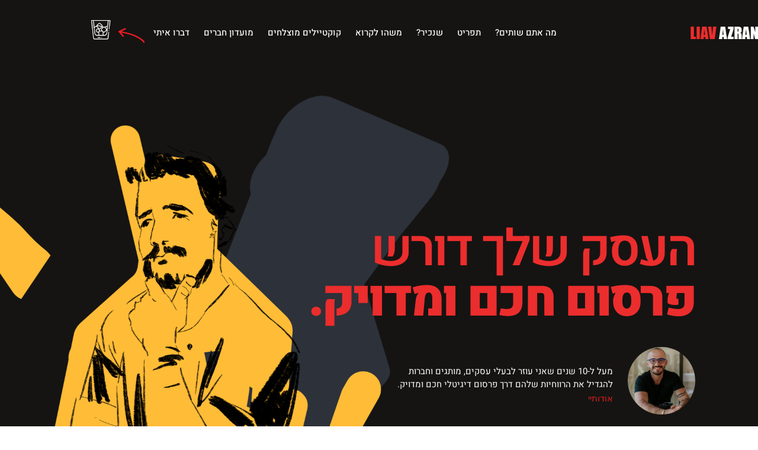

--- FILE ---
content_type: text/html; charset=UTF-8
request_url: https://liavazran.co.il/
body_size: 23182
content:
<!doctype html>
<html dir="rtl" lang="he-IL">
<head>
	<meta charset="UTF-8">
	<meta name="viewport" content="width=device-width, initial-scale=1">
	<link rel="profile" href="https://gmpg.org/xfn/11">
	<title>ליאב אזרן &#8211; פרסום ושיווק חכם</title>
<meta name='robots' content='max-image-preview:large' />
<link rel="alternate" type="application/rss+xml" title="ליאב אזרן &laquo; פיד‏" href="https://liavazran.co.il/feed/" />
<link rel="alternate" type="application/rss+xml" title="ליאב אזרן &laquo; פיד תגובות‏" href="https://liavazran.co.il/comments/feed/" />
<link rel="alternate" title="oEmbed (JSON)" type="application/json+oembed" href="https://liavazran.co.il/wp-json/oembed/1.0/embed?url=https%3A%2F%2Fliavazran.co.il%2F" />
<link rel="alternate" title="oEmbed (XML)" type="text/xml+oembed" href="https://liavazran.co.il/wp-json/oembed/1.0/embed?url=https%3A%2F%2Fliavazran.co.il%2F&#038;format=xml" />
<style id='wp-img-auto-sizes-contain-inline-css'>
img:is([sizes=auto i],[sizes^="auto," i]){contain-intrinsic-size:3000px 1500px}
/*# sourceURL=wp-img-auto-sizes-contain-inline-css */
</style>
<style id='wp-emoji-styles-inline-css'>

	img.wp-smiley, img.emoji {
		display: inline !important;
		border: none !important;
		box-shadow: none !important;
		height: 1em !important;
		width: 1em !important;
		margin: 0 0.07em !important;
		vertical-align: -0.1em !important;
		background: none !important;
		padding: 0 !important;
	}
/*# sourceURL=wp-emoji-styles-inline-css */
</style>
<style id='global-styles-inline-css'>
:root{--wp--preset--aspect-ratio--square: 1;--wp--preset--aspect-ratio--4-3: 4/3;--wp--preset--aspect-ratio--3-4: 3/4;--wp--preset--aspect-ratio--3-2: 3/2;--wp--preset--aspect-ratio--2-3: 2/3;--wp--preset--aspect-ratio--16-9: 16/9;--wp--preset--aspect-ratio--9-16: 9/16;--wp--preset--color--black: #000000;--wp--preset--color--cyan-bluish-gray: #abb8c3;--wp--preset--color--white: #ffffff;--wp--preset--color--pale-pink: #f78da7;--wp--preset--color--vivid-red: #cf2e2e;--wp--preset--color--luminous-vivid-orange: #ff6900;--wp--preset--color--luminous-vivid-amber: #fcb900;--wp--preset--color--light-green-cyan: #7bdcb5;--wp--preset--color--vivid-green-cyan: #00d084;--wp--preset--color--pale-cyan-blue: #8ed1fc;--wp--preset--color--vivid-cyan-blue: #0693e3;--wp--preset--color--vivid-purple: #9b51e0;--wp--preset--gradient--vivid-cyan-blue-to-vivid-purple: linear-gradient(135deg,rgb(6,147,227) 0%,rgb(155,81,224) 100%);--wp--preset--gradient--light-green-cyan-to-vivid-green-cyan: linear-gradient(135deg,rgb(122,220,180) 0%,rgb(0,208,130) 100%);--wp--preset--gradient--luminous-vivid-amber-to-luminous-vivid-orange: linear-gradient(135deg,rgb(252,185,0) 0%,rgb(255,105,0) 100%);--wp--preset--gradient--luminous-vivid-orange-to-vivid-red: linear-gradient(135deg,rgb(255,105,0) 0%,rgb(207,46,46) 100%);--wp--preset--gradient--very-light-gray-to-cyan-bluish-gray: linear-gradient(135deg,rgb(238,238,238) 0%,rgb(169,184,195) 100%);--wp--preset--gradient--cool-to-warm-spectrum: linear-gradient(135deg,rgb(74,234,220) 0%,rgb(151,120,209) 20%,rgb(207,42,186) 40%,rgb(238,44,130) 60%,rgb(251,105,98) 80%,rgb(254,248,76) 100%);--wp--preset--gradient--blush-light-purple: linear-gradient(135deg,rgb(255,206,236) 0%,rgb(152,150,240) 100%);--wp--preset--gradient--blush-bordeaux: linear-gradient(135deg,rgb(254,205,165) 0%,rgb(254,45,45) 50%,rgb(107,0,62) 100%);--wp--preset--gradient--luminous-dusk: linear-gradient(135deg,rgb(255,203,112) 0%,rgb(199,81,192) 50%,rgb(65,88,208) 100%);--wp--preset--gradient--pale-ocean: linear-gradient(135deg,rgb(255,245,203) 0%,rgb(182,227,212) 50%,rgb(51,167,181) 100%);--wp--preset--gradient--electric-grass: linear-gradient(135deg,rgb(202,248,128) 0%,rgb(113,206,126) 100%);--wp--preset--gradient--midnight: linear-gradient(135deg,rgb(2,3,129) 0%,rgb(40,116,252) 100%);--wp--preset--font-size--small: 13px;--wp--preset--font-size--medium: 20px;--wp--preset--font-size--large: 36px;--wp--preset--font-size--x-large: 42px;--wp--preset--spacing--20: 0.44rem;--wp--preset--spacing--30: 0.67rem;--wp--preset--spacing--40: 1rem;--wp--preset--spacing--50: 1.5rem;--wp--preset--spacing--60: 2.25rem;--wp--preset--spacing--70: 3.38rem;--wp--preset--spacing--80: 5.06rem;--wp--preset--shadow--natural: 6px 6px 9px rgba(0, 0, 0, 0.2);--wp--preset--shadow--deep: 12px 12px 50px rgba(0, 0, 0, 0.4);--wp--preset--shadow--sharp: 6px 6px 0px rgba(0, 0, 0, 0.2);--wp--preset--shadow--outlined: 6px 6px 0px -3px rgb(255, 255, 255), 6px 6px rgb(0, 0, 0);--wp--preset--shadow--crisp: 6px 6px 0px rgb(0, 0, 0);}:root { --wp--style--global--content-size: 800px;--wp--style--global--wide-size: 1200px; }:where(body) { margin: 0; }.wp-site-blocks > .alignleft { float: left; margin-right: 2em; }.wp-site-blocks > .alignright { float: right; margin-left: 2em; }.wp-site-blocks > .aligncenter { justify-content: center; margin-left: auto; margin-right: auto; }:where(.wp-site-blocks) > * { margin-block-start: 24px; margin-block-end: 0; }:where(.wp-site-blocks) > :first-child { margin-block-start: 0; }:where(.wp-site-blocks) > :last-child { margin-block-end: 0; }:root { --wp--style--block-gap: 24px; }:root :where(.is-layout-flow) > :first-child{margin-block-start: 0;}:root :where(.is-layout-flow) > :last-child{margin-block-end: 0;}:root :where(.is-layout-flow) > *{margin-block-start: 24px;margin-block-end: 0;}:root :where(.is-layout-constrained) > :first-child{margin-block-start: 0;}:root :where(.is-layout-constrained) > :last-child{margin-block-end: 0;}:root :where(.is-layout-constrained) > *{margin-block-start: 24px;margin-block-end: 0;}:root :where(.is-layout-flex){gap: 24px;}:root :where(.is-layout-grid){gap: 24px;}.is-layout-flow > .alignleft{float: left;margin-inline-start: 0;margin-inline-end: 2em;}.is-layout-flow > .alignright{float: right;margin-inline-start: 2em;margin-inline-end: 0;}.is-layout-flow > .aligncenter{margin-left: auto !important;margin-right: auto !important;}.is-layout-constrained > .alignleft{float: left;margin-inline-start: 0;margin-inline-end: 2em;}.is-layout-constrained > .alignright{float: right;margin-inline-start: 2em;margin-inline-end: 0;}.is-layout-constrained > .aligncenter{margin-left: auto !important;margin-right: auto !important;}.is-layout-constrained > :where(:not(.alignleft):not(.alignright):not(.alignfull)){max-width: var(--wp--style--global--content-size);margin-left: auto !important;margin-right: auto !important;}.is-layout-constrained > .alignwide{max-width: var(--wp--style--global--wide-size);}body .is-layout-flex{display: flex;}.is-layout-flex{flex-wrap: wrap;align-items: center;}.is-layout-flex > :is(*, div){margin: 0;}body .is-layout-grid{display: grid;}.is-layout-grid > :is(*, div){margin: 0;}body{padding-top: 0px;padding-right: 0px;padding-bottom: 0px;padding-left: 0px;}a:where(:not(.wp-element-button)){text-decoration: underline;}:root :where(.wp-element-button, .wp-block-button__link){background-color: #32373c;border-width: 0;color: #fff;font-family: inherit;font-size: inherit;font-style: inherit;font-weight: inherit;letter-spacing: inherit;line-height: inherit;padding-top: calc(0.667em + 2px);padding-right: calc(1.333em + 2px);padding-bottom: calc(0.667em + 2px);padding-left: calc(1.333em + 2px);text-decoration: none;text-transform: inherit;}.has-black-color{color: var(--wp--preset--color--black) !important;}.has-cyan-bluish-gray-color{color: var(--wp--preset--color--cyan-bluish-gray) !important;}.has-white-color{color: var(--wp--preset--color--white) !important;}.has-pale-pink-color{color: var(--wp--preset--color--pale-pink) !important;}.has-vivid-red-color{color: var(--wp--preset--color--vivid-red) !important;}.has-luminous-vivid-orange-color{color: var(--wp--preset--color--luminous-vivid-orange) !important;}.has-luminous-vivid-amber-color{color: var(--wp--preset--color--luminous-vivid-amber) !important;}.has-light-green-cyan-color{color: var(--wp--preset--color--light-green-cyan) !important;}.has-vivid-green-cyan-color{color: var(--wp--preset--color--vivid-green-cyan) !important;}.has-pale-cyan-blue-color{color: var(--wp--preset--color--pale-cyan-blue) !important;}.has-vivid-cyan-blue-color{color: var(--wp--preset--color--vivid-cyan-blue) !important;}.has-vivid-purple-color{color: var(--wp--preset--color--vivid-purple) !important;}.has-black-background-color{background-color: var(--wp--preset--color--black) !important;}.has-cyan-bluish-gray-background-color{background-color: var(--wp--preset--color--cyan-bluish-gray) !important;}.has-white-background-color{background-color: var(--wp--preset--color--white) !important;}.has-pale-pink-background-color{background-color: var(--wp--preset--color--pale-pink) !important;}.has-vivid-red-background-color{background-color: var(--wp--preset--color--vivid-red) !important;}.has-luminous-vivid-orange-background-color{background-color: var(--wp--preset--color--luminous-vivid-orange) !important;}.has-luminous-vivid-amber-background-color{background-color: var(--wp--preset--color--luminous-vivid-amber) !important;}.has-light-green-cyan-background-color{background-color: var(--wp--preset--color--light-green-cyan) !important;}.has-vivid-green-cyan-background-color{background-color: var(--wp--preset--color--vivid-green-cyan) !important;}.has-pale-cyan-blue-background-color{background-color: var(--wp--preset--color--pale-cyan-blue) !important;}.has-vivid-cyan-blue-background-color{background-color: var(--wp--preset--color--vivid-cyan-blue) !important;}.has-vivid-purple-background-color{background-color: var(--wp--preset--color--vivid-purple) !important;}.has-black-border-color{border-color: var(--wp--preset--color--black) !important;}.has-cyan-bluish-gray-border-color{border-color: var(--wp--preset--color--cyan-bluish-gray) !important;}.has-white-border-color{border-color: var(--wp--preset--color--white) !important;}.has-pale-pink-border-color{border-color: var(--wp--preset--color--pale-pink) !important;}.has-vivid-red-border-color{border-color: var(--wp--preset--color--vivid-red) !important;}.has-luminous-vivid-orange-border-color{border-color: var(--wp--preset--color--luminous-vivid-orange) !important;}.has-luminous-vivid-amber-border-color{border-color: var(--wp--preset--color--luminous-vivid-amber) !important;}.has-light-green-cyan-border-color{border-color: var(--wp--preset--color--light-green-cyan) !important;}.has-vivid-green-cyan-border-color{border-color: var(--wp--preset--color--vivid-green-cyan) !important;}.has-pale-cyan-blue-border-color{border-color: var(--wp--preset--color--pale-cyan-blue) !important;}.has-vivid-cyan-blue-border-color{border-color: var(--wp--preset--color--vivid-cyan-blue) !important;}.has-vivid-purple-border-color{border-color: var(--wp--preset--color--vivid-purple) !important;}.has-vivid-cyan-blue-to-vivid-purple-gradient-background{background: var(--wp--preset--gradient--vivid-cyan-blue-to-vivid-purple) !important;}.has-light-green-cyan-to-vivid-green-cyan-gradient-background{background: var(--wp--preset--gradient--light-green-cyan-to-vivid-green-cyan) !important;}.has-luminous-vivid-amber-to-luminous-vivid-orange-gradient-background{background: var(--wp--preset--gradient--luminous-vivid-amber-to-luminous-vivid-orange) !important;}.has-luminous-vivid-orange-to-vivid-red-gradient-background{background: var(--wp--preset--gradient--luminous-vivid-orange-to-vivid-red) !important;}.has-very-light-gray-to-cyan-bluish-gray-gradient-background{background: var(--wp--preset--gradient--very-light-gray-to-cyan-bluish-gray) !important;}.has-cool-to-warm-spectrum-gradient-background{background: var(--wp--preset--gradient--cool-to-warm-spectrum) !important;}.has-blush-light-purple-gradient-background{background: var(--wp--preset--gradient--blush-light-purple) !important;}.has-blush-bordeaux-gradient-background{background: var(--wp--preset--gradient--blush-bordeaux) !important;}.has-luminous-dusk-gradient-background{background: var(--wp--preset--gradient--luminous-dusk) !important;}.has-pale-ocean-gradient-background{background: var(--wp--preset--gradient--pale-ocean) !important;}.has-electric-grass-gradient-background{background: var(--wp--preset--gradient--electric-grass) !important;}.has-midnight-gradient-background{background: var(--wp--preset--gradient--midnight) !important;}.has-small-font-size{font-size: var(--wp--preset--font-size--small) !important;}.has-medium-font-size{font-size: var(--wp--preset--font-size--medium) !important;}.has-large-font-size{font-size: var(--wp--preset--font-size--large) !important;}.has-x-large-font-size{font-size: var(--wp--preset--font-size--x-large) !important;}
:root :where(.wp-block-pullquote){font-size: 1.5em;line-height: 1.6;}
/*# sourceURL=global-styles-inline-css */
</style>
<link rel='stylesheet' id='hello-elementor-css' href='https://liavazran.co.il/wp-content/themes/hello-elementor/assets/css/reset.css?ver=3.4.4' media='all' />
<link rel='stylesheet' id='hello-elementor-theme-style-css' href='https://liavazran.co.il/wp-content/themes/hello-elementor/assets/css/theme.css?ver=3.4.4' media='all' />
<link rel='stylesheet' id='hello-elementor-header-footer-css' href='https://liavazran.co.il/wp-content/themes/hello-elementor/assets/css/header-footer.css?ver=3.4.4' media='all' />
<link rel='stylesheet' id='elementor-frontend-css' href='https://liavazran.co.il/wp-content/plugins/elementor/assets/css/frontend.min.css?ver=3.34.1' media='all' />
<link rel='stylesheet' id='widget-image-css' href='https://liavazran.co.il/wp-content/plugins/elementor/assets/css/widget-image-rtl.min.css?ver=3.34.1' media='all' />
<link rel='stylesheet' id='e-animation-pulse-css' href='https://liavazran.co.il/wp-content/plugins/elementor/assets/lib/animations/styles/e-animation-pulse.min.css?ver=3.34.1' media='all' />
<link rel='stylesheet' id='widget-nav-menu-css' href='https://liavazran.co.il/wp-content/plugins/elementor-pro/assets/css/widget-nav-menu-rtl.min.css?ver=3.33.1' media='all' />
<link rel='stylesheet' id='widget-heading-css' href='https://liavazran.co.il/wp-content/plugins/elementor/assets/css/widget-heading-rtl.min.css?ver=3.34.1' media='all' />
<link rel='stylesheet' id='widget-icon-list-css' href='https://liavazran.co.il/wp-content/plugins/elementor/assets/css/widget-icon-list-rtl.min.css?ver=3.34.1' media='all' />
<link rel='stylesheet' id='widget-spacer-css' href='https://liavazran.co.il/wp-content/plugins/elementor/assets/css/widget-spacer-rtl.min.css?ver=3.34.1' media='all' />
<link rel='stylesheet' id='widget-social-icons-css' href='https://liavazran.co.il/wp-content/plugins/elementor/assets/css/widget-social-icons-rtl.min.css?ver=3.34.1' media='all' />
<link rel='stylesheet' id='e-apple-webkit-css' href='https://liavazran.co.il/wp-content/plugins/elementor/assets/css/conditionals/apple-webkit.min.css?ver=3.34.1' media='all' />
<link rel='stylesheet' id='widget-form-css' href='https://liavazran.co.il/wp-content/plugins/elementor-pro/assets/css/widget-form-rtl.min.css?ver=3.33.1' media='all' />
<link rel='stylesheet' id='elementor-icons-css' href='https://liavazran.co.il/wp-content/plugins/elementor/assets/lib/eicons/css/elementor-icons.min.css?ver=5.45.0' media='all' />
<link rel='stylesheet' id='elementor-post-2221-css' href='https://liavazran.co.il/wp-content/uploads/elementor/css/post-2221.css?ver=1768877024' media='all' />
<link rel='stylesheet' id='widget-author-box-css' href='https://liavazran.co.il/wp-content/plugins/elementor-pro/assets/css/widget-author-box-rtl.min.css?ver=3.33.1' media='all' />
<link rel='stylesheet' id='widget-menu-anchor-css' href='https://liavazran.co.il/wp-content/plugins/elementor/assets/css/widget-menu-anchor-rtl.min.css?ver=3.34.1' media='all' />
<link rel='stylesheet' id='e-motion-fx-css' href='https://liavazran.co.il/wp-content/plugins/elementor-pro/assets/css/modules/motion-fx.min.css?ver=3.33.1' media='all' />
<link rel='stylesheet' id='e-animation-wobble-horizontal-css' href='https://liavazran.co.il/wp-content/plugins/elementor/assets/lib/animations/styles/e-animation-wobble-horizontal.min.css?ver=3.34.1' media='all' />
<link rel='stylesheet' id='e-animation-wobble-vertical-css' href='https://liavazran.co.il/wp-content/plugins/elementor/assets/lib/animations/styles/e-animation-wobble-vertical.min.css?ver=3.34.1' media='all' />
<link rel='stylesheet' id='e-shapes-css' href='https://liavazran.co.il/wp-content/plugins/elementor/assets/css/conditionals/shapes.min.css?ver=3.34.1' media='all' />
<link rel='stylesheet' id='e-animation-fadeInUp-css' href='https://liavazran.co.il/wp-content/plugins/elementor/assets/lib/animations/styles/fadeInUp.min.css?ver=3.34.1' media='all' />
<link rel='stylesheet' id='swiper-css' href='https://liavazran.co.il/wp-content/plugins/elementor/assets/lib/swiper/v8/css/swiper.min.css?ver=8.4.5' media='all' />
<link rel='stylesheet' id='e-swiper-css' href='https://liavazran.co.il/wp-content/plugins/elementor/assets/css/conditionals/e-swiper.min.css?ver=3.34.1' media='all' />
<link rel='stylesheet' id='widget-slides-css' href='https://liavazran.co.il/wp-content/plugins/elementor-pro/assets/css/widget-slides-rtl.min.css?ver=3.33.1' media='all' />
<link rel='stylesheet' id='widget-testimonial-carousel-css' href='https://liavazran.co.il/wp-content/plugins/elementor-pro/assets/css/widget-testimonial-carousel-rtl.min.css?ver=3.33.1' media='all' />
<link rel='stylesheet' id='widget-carousel-module-base-css' href='https://liavazran.co.il/wp-content/plugins/elementor-pro/assets/css/widget-carousel-module-base-rtl.min.css?ver=3.33.1' media='all' />
<link rel='stylesheet' id='widget-posts-css' href='https://liavazran.co.il/wp-content/plugins/elementor-pro/assets/css/widget-posts-rtl.min.css?ver=3.33.1' media='all' />
<link rel='stylesheet' id='e-animation-buzz-css' href='https://liavazran.co.il/wp-content/plugins/elementor/assets/lib/animations/styles/e-animation-buzz.min.css?ver=3.34.1' media='all' />
<link rel='stylesheet' id='elementor-post-171-css' href='https://liavazran.co.il/wp-content/uploads/elementor/css/post-171.css?ver=1768877167' media='all' />
<link rel='stylesheet' id='elementor-post-2089-css' href='https://liavazran.co.il/wp-content/uploads/elementor/css/post-2089.css?ver=1768877024' media='all' />
<link rel='stylesheet' id='elementor-post-248-css' href='https://liavazran.co.il/wp-content/uploads/elementor/css/post-248.css?ver=1768877024' media='all' />
<link rel='stylesheet' id='elementor-gf-local-roboto-css' href='https://liavazran.co.il/wp-content/uploads/elementor/google-fonts/css/roboto.css?ver=1746324837' media='all' />
<link rel='stylesheet' id='elementor-gf-local-robotoslab-css' href='https://liavazran.co.il/wp-content/uploads/elementor/google-fonts/css/robotoslab.css?ver=1746324858' media='all' />
<link rel='stylesheet' id='elementor-gf-local-heebo-css' href='https://liavazran.co.il/wp-content/uploads/elementor/google-fonts/css/heebo.css?ver=1746324873' media='all' />
<link rel='stylesheet' id='elementor-gf-local-alata-css' href='https://liavazran.co.il/wp-content/uploads/elementor/google-fonts/css/alata.css?ver=1746324874' media='all' />
<link rel='stylesheet' id='elementor-gf-local-opensanshebrew-css' href='https://liavazran.co.il/wp-content/uploads/elementor/google-fonts/css/opensanshebrew.css?ver=1746324888' media='all' />
<link rel='stylesheet' id='elementor-gf-local-opensanshebrewcondensed-css' href='https://liavazran.co.il/wp-content/uploads/elementor/google-fonts/css/opensanshebrewcondensed.css?ver=1746324901' media='all' />
<link rel='stylesheet' id='elementor-icons-shared-0-css' href='https://liavazran.co.il/wp-content/plugins/elementor/assets/lib/font-awesome/css/fontawesome.min.css?ver=5.15.3' media='all' />
<link rel='stylesheet' id='elementor-icons-fa-solid-css' href='https://liavazran.co.il/wp-content/plugins/elementor/assets/lib/font-awesome/css/solid.min.css?ver=5.15.3' media='all' />
<link rel='stylesheet' id='elementor-icons-fa-regular-css' href='https://liavazran.co.il/wp-content/plugins/elementor/assets/lib/font-awesome/css/regular.min.css?ver=5.15.3' media='all' />
<link rel='stylesheet' id='elementor-icons-fa-brands-css' href='https://liavazran.co.il/wp-content/plugins/elementor/assets/lib/font-awesome/css/brands.min.css?ver=5.15.3' media='all' />
<script src="https://liavazran.co.il/wp-includes/js/jquery/jquery.min.js?ver=3.7.1" id="jquery-core-js"></script>
<script src="https://liavazran.co.il/wp-includes/js/jquery/jquery-migrate.min.js?ver=3.4.1" id="jquery-migrate-js"></script>
<link rel="https://api.w.org/" href="https://liavazran.co.il/wp-json/" /><link rel="alternate" title="JSON" type="application/json" href="https://liavazran.co.il/wp-json/wp/v2/pages/171" /><link rel="EditURI" type="application/rsd+xml" title="RSD" href="https://liavazran.co.il/xmlrpc.php?rsd" />
<meta name="generator" content="WordPress 6.9" />
<link rel="canonical" href="https://liavazran.co.il/" />
<link rel='shortlink' href='https://liavazran.co.il/' />
<meta name="generator" content="Elementor 3.34.1; features: additional_custom_breakpoints; settings: css_print_method-external, google_font-enabled, font_display-auto">
			<style>
				.e-con.e-parent:nth-of-type(n+4):not(.e-lazyloaded):not(.e-no-lazyload),
				.e-con.e-parent:nth-of-type(n+4):not(.e-lazyloaded):not(.e-no-lazyload) * {
					background-image: none !important;
				}
				@media screen and (max-height: 1024px) {
					.e-con.e-parent:nth-of-type(n+3):not(.e-lazyloaded):not(.e-no-lazyload),
					.e-con.e-parent:nth-of-type(n+3):not(.e-lazyloaded):not(.e-no-lazyload) * {
						background-image: none !important;
					}
				}
				@media screen and (max-height: 640px) {
					.e-con.e-parent:nth-of-type(n+2):not(.e-lazyloaded):not(.e-no-lazyload),
					.e-con.e-parent:nth-of-type(n+2):not(.e-lazyloaded):not(.e-no-lazyload) * {
						background-image: none !important;
					}
				}
			</style>
			<link rel="icon" href="https://liavazran.co.il/wp-content/uploads/2020/04/cropped-background-copy-1-32x32.png" sizes="32x32" />
<link rel="icon" href="https://liavazran.co.il/wp-content/uploads/2020/04/cropped-background-copy-1-192x192.png" sizes="192x192" />
<link rel="apple-touch-icon" href="https://liavazran.co.il/wp-content/uploads/2020/04/cropped-background-copy-1-180x180.png" />
<meta name="msapplication-TileImage" content="https://liavazran.co.il/wp-content/uploads/2020/04/cropped-background-copy-1-270x270.png" />
		<style id="wp-custom-css">
			

/** Start Block Kit CSS: 141-3-1d55f1e76be9fb1a8d9de88accbe962f **/

.envato-kit-138-bracket .elementor-widget-container > *:before{
	content:"[";
	color:#ffab00;
	display:inline-block;
	margin-right:4px;
	line-height:1em;
	position:relative;
	top:-1px;
}

.envato-kit-138-bracket .elementor-widget-container > *:after{
	content:"]";
	color:#ffab00;
	display:inline-block;
	margin-left:4px;
	line-height:1em;
	position:relative;
	top:-1px;
}

/** End Block Kit CSS: 141-3-1d55f1e76be9fb1a8d9de88accbe962f **/

		</style>
		</head>
<body class="rtl home wp-singular page-template page-template-elementor_theme page page-id-171 wp-custom-logo wp-embed-responsive wp-theme-hello-elementor hello-elementor-default elementor-default elementor-kit-2221 elementor-page elementor-page-171">


<a class="skip-link screen-reader-text" href="#content">דלג לתוכן</a>

		<header data-elementor-type="header" data-elementor-id="2089" class="elementor elementor-2089 elementor-location-header" data-elementor-post-type="elementor_library">
					<section class="elementor-section elementor-top-section elementor-element elementor-element-2aaa233 elementor-section-height-min-height elementor-hidden-desktop elementor-hidden-tablet elementor-section-boxed elementor-section-height-default elementor-section-items-middle" data-id="2aaa233" data-element_type="section" data-settings="{&quot;background_background&quot;:&quot;classic&quot;,&quot;animation_mobile&quot;:&quot;none&quot;}">
						<div class="elementor-container elementor-column-gap-default">
					<div class="elementor-column elementor-col-33 elementor-top-column elementor-element elementor-element-1a12224" data-id="1a12224" data-element_type="column" data-settings="{&quot;background_background&quot;:&quot;classic&quot;}">
			<div class="elementor-widget-wrap elementor-element-populated">
						<div class="elementor-element elementor-element-55dd90c elementor-widget-tablet__width-initial elementor-widget elementor-widget-theme-site-logo elementor-widget-image" data-id="55dd90c" data-element_type="widget" data-widget_type="theme-site-logo.default">
				<div class="elementor-widget-container">
											<a href="https://liavazran.co.il">
			<img width="284" height="52" src="https://liavazran.co.il/wp-content/uploads/2020/03/logo.png" class="attachment-full size-full wp-image-80" alt="" />				</a>
											</div>
				</div>
					</div>
		</div>
				<div class="elementor-column elementor-col-33 elementor-top-column elementor-element elementor-element-f0bc08b" data-id="f0bc08b" data-element_type="column">
			<div class="elementor-widget-wrap elementor-element-populated">
						<div class="elementor-element elementor-element-72c9764 elementor-widget elementor-widget-image" data-id="72c9764" data-element_type="widget" data-settings="{&quot;_animation_mobile&quot;:&quot;pulse&quot;}" data-widget_type="image.default">
				<div class="elementor-widget-container">
																<a href="https://liavazran.co.il/#contact">
							<img fetchpriority="high" width="1654" height="1575" src="https://liavazran.co.il/wp-content/uploads/2020/04/hara2.png" class="attachment-full size-full wp-image-167" alt="" srcset="https://liavazran.co.il/wp-content/uploads/2020/04/hara2.png 1654w, https://liavazran.co.il/wp-content/uploads/2020/04/hara2-600x571.png 600w, https://liavazran.co.il/wp-content/uploads/2020/04/hara2-300x286.png 300w, https://liavazran.co.il/wp-content/uploads/2020/04/hara2-1024x975.png 1024w, https://liavazran.co.il/wp-content/uploads/2020/04/hara2-768x731.png 768w, https://liavazran.co.il/wp-content/uploads/2020/04/hara2-1536x1463.png 1536w" sizes="(max-width: 1654px) 100vw, 1654px" />								</a>
															</div>
				</div>
					</div>
		</div>
				<div class="elementor-column elementor-col-33 elementor-top-column elementor-element elementor-element-095bc08" data-id="095bc08" data-element_type="column">
			<div class="elementor-widget-wrap elementor-element-populated">
						<div class="elementor-element elementor-element-8abadba elementor-nav-menu--dropdown-mobile elementor-nav-menu--stretch elementor-nav-menu__text-align-center elementor-nav-menu__align-end elementor-nav-menu--toggle elementor-nav-menu--burger elementor-widget elementor-widget-nav-menu" data-id="8abadba" data-element_type="widget" data-settings="{&quot;full_width&quot;:&quot;stretch&quot;,&quot;layout&quot;:&quot;horizontal&quot;,&quot;submenu_icon&quot;:{&quot;value&quot;:&quot;&lt;i class=\&quot;fas fa-caret-down\&quot; aria-hidden=\&quot;true\&quot;&gt;&lt;\/i&gt;&quot;,&quot;library&quot;:&quot;fa-solid&quot;},&quot;toggle&quot;:&quot;burger&quot;}" data-widget_type="nav-menu.default">
				<div class="elementor-widget-container">
								<nav aria-label="תפריט" class="elementor-nav-menu--main elementor-nav-menu__container elementor-nav-menu--layout-horizontal e--pointer-underline e--animation-fade">
				<ul id="menu-1-8abadba" class="elementor-nav-menu"><li class="menu-item menu-item-type-custom menu-item-object-custom current-menu-item current_page_item menu-item-home menu-item-760"><a href="https://liavazran.co.il/#about" aria-current="page" class="elementor-item elementor-item-anchor">מה אתם שותים?</a></li>
<li class="menu-item menu-item-type-custom menu-item-object-custom current-menu-item current_page_item menu-item-home menu-item-780"><a href="https://liavazran.co.il/#services" aria-current="page" class="elementor-item elementor-item-anchor">תפריט</a></li>
<li class="menu-item menu-item-type-post_type menu-item-object-page menu-item-3911"><a href="https://liavazran.co.il/liavazran/" class="elementor-item">שנכיר?</a></li>
<li class="menu-item menu-item-type-post_type menu-item-object-page menu-item-154"><a href="https://liavazran.co.il/case-studies-2-2/" class="elementor-item">משהו לקרוא</a></li>
<li class="menu-item menu-item-type-post_type menu-item-object-page menu-item-4229"><a href="https://liavazran.co.il/case-studies/" class="elementor-item">קוקטיילים מוצלחים</a></li>
<li class="menu-item menu-item-type-post_type menu-item-object-page menu-item-1720"><a href="https://liavazran.co.il/exclusive-members-club/" class="elementor-item">מועדון חברים</a></li>
<li class="menu-item menu-item-type-custom menu-item-object-custom current-menu-item current_page_item menu-item-home menu-item-939"><a href="https://liavazran.co.il/#contact" aria-current="page" class="elementor-item elementor-item-anchor">דברו איתי</a></li>
</ul>			</nav>
					<div class="elementor-menu-toggle" role="button" tabindex="0" aria-label="כפתור פתיחת תפריט" aria-expanded="false">
			<i aria-hidden="true" role="presentation" class="elementor-menu-toggle__icon--open eicon-menu-bar"></i><i aria-hidden="true" role="presentation" class="elementor-menu-toggle__icon--close eicon-close"></i>		</div>
					<nav class="elementor-nav-menu--dropdown elementor-nav-menu__container" aria-hidden="true">
				<ul id="menu-2-8abadba" class="elementor-nav-menu"><li class="menu-item menu-item-type-custom menu-item-object-custom current-menu-item current_page_item menu-item-home menu-item-760"><a href="https://liavazran.co.il/#about" aria-current="page" class="elementor-item elementor-item-anchor" tabindex="-1">מה אתם שותים?</a></li>
<li class="menu-item menu-item-type-custom menu-item-object-custom current-menu-item current_page_item menu-item-home menu-item-780"><a href="https://liavazran.co.il/#services" aria-current="page" class="elementor-item elementor-item-anchor" tabindex="-1">תפריט</a></li>
<li class="menu-item menu-item-type-post_type menu-item-object-page menu-item-3911"><a href="https://liavazran.co.il/liavazran/" class="elementor-item" tabindex="-1">שנכיר?</a></li>
<li class="menu-item menu-item-type-post_type menu-item-object-page menu-item-154"><a href="https://liavazran.co.il/case-studies-2-2/" class="elementor-item" tabindex="-1">משהו לקרוא</a></li>
<li class="menu-item menu-item-type-post_type menu-item-object-page menu-item-4229"><a href="https://liavazran.co.il/case-studies/" class="elementor-item" tabindex="-1">קוקטיילים מוצלחים</a></li>
<li class="menu-item menu-item-type-post_type menu-item-object-page menu-item-1720"><a href="https://liavazran.co.il/exclusive-members-club/" class="elementor-item" tabindex="-1">מועדון חברים</a></li>
<li class="menu-item menu-item-type-custom menu-item-object-custom current-menu-item current_page_item menu-item-home menu-item-939"><a href="https://liavazran.co.il/#contact" aria-current="page" class="elementor-item elementor-item-anchor" tabindex="-1">דברו איתי</a></li>
</ul>			</nav>
						</div>
				</div>
					</div>
		</div>
					</div>
		</section>
				<section class="elementor-section elementor-top-section elementor-element elementor-element-ba5add1 elementor-hidden-phone elementor-section-height-min-height elementor-section-boxed elementor-section-height-default elementor-section-items-middle" data-id="ba5add1" data-element_type="section" data-settings="{&quot;background_background&quot;:&quot;classic&quot;}">
						<div class="elementor-container elementor-column-gap-default">
					<div class="elementor-column elementor-col-33 elementor-top-column elementor-element elementor-element-92b4bf2" data-id="92b4bf2" data-element_type="column" data-settings="{&quot;background_background&quot;:&quot;classic&quot;}">
			<div class="elementor-widget-wrap elementor-element-populated">
						<div class="elementor-element elementor-element-0b592c4 elementor-widget-tablet__width-initial elementor-widget elementor-widget-theme-site-logo elementor-widget-image" data-id="0b592c4" data-element_type="widget" data-widget_type="theme-site-logo.default">
				<div class="elementor-widget-container">
											<a href="https://liavazran.co.il">
			<img width="284" height="52" src="https://liavazran.co.il/wp-content/uploads/2020/03/logo.png" class="attachment-full size-full wp-image-80" alt="" />				</a>
											</div>
				</div>
					</div>
		</div>
				<div class="elementor-column elementor-col-33 elementor-top-column elementor-element elementor-element-bd2ac84" data-id="bd2ac84" data-element_type="column">
			<div class="elementor-widget-wrap elementor-element-populated">
						<div class="elementor-element elementor-element-480b6df elementor-nav-menu__align-end elementor-nav-menu--stretch elementor-nav-menu--dropdown-mobile elementor-widget-mobile__width-initial elementor-nav-menu__text-align-center elementor-nav-menu--toggle elementor-nav-menu--burger elementor-widget elementor-widget-nav-menu" data-id="480b6df" data-element_type="widget" data-settings="{&quot;full_width&quot;:&quot;stretch&quot;,&quot;layout&quot;:&quot;horizontal&quot;,&quot;submenu_icon&quot;:{&quot;value&quot;:&quot;&lt;i class=\&quot;fas fa-caret-down\&quot; aria-hidden=\&quot;true\&quot;&gt;&lt;\/i&gt;&quot;,&quot;library&quot;:&quot;fa-solid&quot;},&quot;toggle&quot;:&quot;burger&quot;}" data-widget_type="nav-menu.default">
				<div class="elementor-widget-container">
								<nav aria-label="תפריט" class="elementor-nav-menu--main elementor-nav-menu__container elementor-nav-menu--layout-horizontal e--pointer-underline e--animation-fade">
				<ul id="menu-1-480b6df" class="elementor-nav-menu"><li class="menu-item menu-item-type-custom menu-item-object-custom current-menu-item current_page_item menu-item-home menu-item-760"><a href="https://liavazran.co.il/#about" aria-current="page" class="elementor-item elementor-item-anchor">מה אתם שותים?</a></li>
<li class="menu-item menu-item-type-custom menu-item-object-custom current-menu-item current_page_item menu-item-home menu-item-780"><a href="https://liavazran.co.il/#services" aria-current="page" class="elementor-item elementor-item-anchor">תפריט</a></li>
<li class="menu-item menu-item-type-post_type menu-item-object-page menu-item-3911"><a href="https://liavazran.co.il/liavazran/" class="elementor-item">שנכיר?</a></li>
<li class="menu-item menu-item-type-post_type menu-item-object-page menu-item-154"><a href="https://liavazran.co.il/case-studies-2-2/" class="elementor-item">משהו לקרוא</a></li>
<li class="menu-item menu-item-type-post_type menu-item-object-page menu-item-4229"><a href="https://liavazran.co.il/case-studies/" class="elementor-item">קוקטיילים מוצלחים</a></li>
<li class="menu-item menu-item-type-post_type menu-item-object-page menu-item-1720"><a href="https://liavazran.co.il/exclusive-members-club/" class="elementor-item">מועדון חברים</a></li>
<li class="menu-item menu-item-type-custom menu-item-object-custom current-menu-item current_page_item menu-item-home menu-item-939"><a href="https://liavazran.co.il/#contact" aria-current="page" class="elementor-item elementor-item-anchor">דברו איתי</a></li>
</ul>			</nav>
					<div class="elementor-menu-toggle" role="button" tabindex="0" aria-label="כפתור פתיחת תפריט" aria-expanded="false">
			<i aria-hidden="true" role="presentation" class="elementor-menu-toggle__icon--open eicon-menu-bar"></i><i aria-hidden="true" role="presentation" class="elementor-menu-toggle__icon--close eicon-close"></i>		</div>
					<nav class="elementor-nav-menu--dropdown elementor-nav-menu__container" aria-hidden="true">
				<ul id="menu-2-480b6df" class="elementor-nav-menu"><li class="menu-item menu-item-type-custom menu-item-object-custom current-menu-item current_page_item menu-item-home menu-item-760"><a href="https://liavazran.co.il/#about" aria-current="page" class="elementor-item elementor-item-anchor" tabindex="-1">מה אתם שותים?</a></li>
<li class="menu-item menu-item-type-custom menu-item-object-custom current-menu-item current_page_item menu-item-home menu-item-780"><a href="https://liavazran.co.il/#services" aria-current="page" class="elementor-item elementor-item-anchor" tabindex="-1">תפריט</a></li>
<li class="menu-item menu-item-type-post_type menu-item-object-page menu-item-3911"><a href="https://liavazran.co.il/liavazran/" class="elementor-item" tabindex="-1">שנכיר?</a></li>
<li class="menu-item menu-item-type-post_type menu-item-object-page menu-item-154"><a href="https://liavazran.co.il/case-studies-2-2/" class="elementor-item" tabindex="-1">משהו לקרוא</a></li>
<li class="menu-item menu-item-type-post_type menu-item-object-page menu-item-4229"><a href="https://liavazran.co.il/case-studies/" class="elementor-item" tabindex="-1">קוקטיילים מוצלחים</a></li>
<li class="menu-item menu-item-type-post_type menu-item-object-page menu-item-1720"><a href="https://liavazran.co.il/exclusive-members-club/" class="elementor-item" tabindex="-1">מועדון חברים</a></li>
<li class="menu-item menu-item-type-custom menu-item-object-custom current-menu-item current_page_item menu-item-home menu-item-939"><a href="https://liavazran.co.il/#contact" aria-current="page" class="elementor-item elementor-item-anchor" tabindex="-1">דברו איתי</a></li>
</ul>			</nav>
						</div>
				</div>
					</div>
		</div>
				<div class="elementor-column elementor-col-33 elementor-top-column elementor-element elementor-element-651f6b4" data-id="651f6b4" data-element_type="column">
			<div class="elementor-widget-wrap elementor-element-populated">
						<div class="elementor-element elementor-element-81391db elementor-widget elementor-widget-image" data-id="81391db" data-element_type="widget" data-widget_type="image.default">
				<div class="elementor-widget-container">
																<a href="https://liavazran.co.il/#contact">
							<img width="150" height="150" src="https://liavazran.co.il/wp-content/uploads/2020/04/hara2-150x150.png" class="attachment-thumbnail size-thumbnail wp-image-167" alt="" srcset="https://liavazran.co.il/wp-content/uploads/2020/04/hara2-150x150.png 150w, https://liavazran.co.il/wp-content/uploads/2020/04/hara2-300x300.png 300w, https://liavazran.co.il/wp-content/uploads/2020/04/hara2-100x100.png 100w" sizes="(max-width: 150px) 100vw, 150px" />								</a>
															</div>
				</div>
					</div>
		</div>
					</div>
		</section>
				</header>
		
<main id="content" class="site-main post-171 page type-page status-publish has-post-thumbnail hentry">

	
	<div class="page-content">
				<div data-elementor-type="wp-page" data-elementor-id="171" class="elementor elementor-171" data-elementor-post-type="page">
						<section class="elementor-section elementor-top-section elementor-element elementor-element-8bb4559 elementor-section-full_width elementor-section-height-default elementor-section-height-default" data-id="8bb4559" data-element_type="section" data-settings="{&quot;background_background&quot;:&quot;classic&quot;}">
						<div class="elementor-container elementor-column-gap-default">
					<div class="elementor-column elementor-col-100 elementor-top-column elementor-element elementor-element-5b4b031c" data-id="5b4b031c" data-element_type="column" data-settings="{&quot;background_background&quot;:&quot;classic&quot;,&quot;animation&quot;:&quot;none&quot;,&quot;animation_mobile&quot;:&quot;none&quot;}">
			<div class="elementor-widget-wrap elementor-element-populated">
					<div class="elementor-background-overlay"></div>
						<div class="elementor-element elementor-element-66ecd093 elementor-widget-mobile__width-initial elementor-widget__width-initial elementor-widget elementor-widget-heading" data-id="66ecd093" data-element_type="widget" data-settings="{&quot;_animation&quot;:&quot;none&quot;,&quot;_animation_delay&quot;:300}" data-widget_type="heading.default">
				<div class="elementor-widget-container">
					<h1 class="elementor-heading-title elementor-size-default"><p>העסק שלך דורש <span style="color: ##eb2d2d"><strong>פרסום חכם ומדויק.</strong></span></p></h1>				</div>
				</div>
				<div class="elementor-element elementor-element-be6d53d elementor-author-box--layout-image-right elementor-author-box--align-right elementor-author-box--image-valign-top elementor-widget-mobile__width-initial elementor-hidden-phone elementor-widget elementor-widget-author-box" data-id="be6d53d" data-element_type="widget" data-settings="{&quot;_animation&quot;:&quot;none&quot;,&quot;_animation_delay&quot;:600}" data-widget_type="author-box.default">
				<div class="elementor-widget-container">
							<div class="elementor-author-box">
							<div  class="elementor-author-box__avatar">
					<img decoding="async" src="https://liavazran.co.il/wp-content/uploads/2023/06/IMG_0200-200x300.jpg" alt="תמונה של John Doe" loading="lazy">
				</div>
			
			<div class="elementor-author-box__text">
									<div >
						<h4 class="elementor-author-box__name">
							John Doe						</h4>
					</div>
				
									<div class="elementor-author-box__bio">
						<p>מעל ל-10 שנים שאני עוזר לבעלי עסקים, מותגים וחברות<br />
להגדיל את הרווחיות שלהם דרך פרסום דיגיטלי חכם ומדויק.</p>
					</div>
				
									<a class="elementor-author-box__button elementor-button elementor-size-xs" href="#about">
						אודותיי					</a>
							</div>
		</div>
						</div>
				</div>
				<div class="elementor-element elementor-element-7f3e424 elementor-author-box--layout-image-right elementor-author-box--align-right elementor-author-box--image-valign-top elementor-widget-mobile__width-initial elementor-hidden-desktop elementor-hidden-tablet elementor-widget elementor-widget-author-box" data-id="7f3e424" data-element_type="widget" data-widget_type="author-box.default">
				<div class="elementor-widget-container">
							<div class="elementor-author-box">
							<a href="#about" class="elementor-author-box__avatar">
					<img decoding="async" src="https://liavazran.co.il/wp-content/uploads/2022/12/275864699_135983655634967_8598558235595375346_n-300x300.jpeg" alt="תמונה של John Doe" loading="lazy">
				</a>
			
			<div class="elementor-author-box__text">
									<a href="#about">
						<h4 class="elementor-author-box__name">
							John Doe						</h4>
					</a>
				
									<div class="elementor-author-box__bio">
						<p>מעל ל-10 שנים שאני עוזר לבעלי עסקים, מותגים וחברות להגדיל את הרווחיות שלהם דרך פרסום דיגיטלי<br />
חכם ומדויק.</p>
					</div>
				
									<a class="elementor-author-box__button elementor-button elementor-size-xs" href="#about">
						אודותיי					</a>
							</div>
		</div>
						</div>
				</div>
					</div>
		</div>
					</div>
		</section>
				<section class="elementor-section elementor-top-section elementor-element elementor-element-b556eee elementor-section-height-min-height elementor-section-content-middle elementor-section-boxed elementor-section-height-default elementor-section-items-middle" data-id="b556eee" data-element_type="section" data-settings="{&quot;background_background&quot;:&quot;classic&quot;,&quot;animation&quot;:&quot;none&quot;,&quot;animation_mobile&quot;:&quot;none&quot;}">
						<div class="elementor-container elementor-column-gap-default">
					<div class="elementor-column elementor-col-33 elementor-top-column elementor-element elementor-element-7509a54" data-id="7509a54" data-element_type="column">
			<div class="elementor-widget-wrap elementor-element-populated">
						<div class="elementor-element elementor-element-9a58b0b elementor-widget elementor-widget-spacer" data-id="9a58b0b" data-element_type="widget" data-widget_type="spacer.default">
				<div class="elementor-widget-container">
							<div class="elementor-spacer">
			<div class="elementor-spacer-inner"></div>
		</div>
						</div>
				</div>
					</div>
		</div>
				<div class="elementor-column elementor-col-33 elementor-top-column elementor-element elementor-element-7057c8b" data-id="7057c8b" data-element_type="column" data-settings="{&quot;background_background&quot;:&quot;classic&quot;,&quot;animation_mobile&quot;:&quot;none&quot;,&quot;animation&quot;:&quot;none&quot;}">
			<div class="elementor-widget-wrap elementor-element-populated">
						<div class="elementor-element elementor-element-b7d19ec elementor-widget elementor-widget-menu-anchor" data-id="b7d19ec" data-element_type="widget" data-widget_type="menu-anchor.default">
				<div class="elementor-widget-container">
							<div class="elementor-menu-anchor" id="about"></div>
						</div>
				</div>
				<div class="elementor-element elementor-element-fd4befa elementor-widget elementor-widget-heading" data-id="fd4befa" data-element_type="widget" data-settings="{&quot;motion_fx_motion_fx_scrolling&quot;:&quot;yes&quot;,&quot;_animation&quot;:&quot;none&quot;,&quot;_animation_mobile&quot;:&quot;none&quot;,&quot;_animation_delay&quot;:300,&quot;motion_fx_devices&quot;:[&quot;desktop&quot;,&quot;tablet&quot;,&quot;mobile&quot;]}" data-widget_type="heading.default">
				<div class="elementor-widget-container">
					<h2 class="elementor-heading-title elementor-size-default">אז מה אתם שותים? 
</h2>				</div>
				</div>
				<div class="elementor-element elementor-element-87e788c animated-slow elementor-widget elementor-widget-text-editor" data-id="87e788c" data-element_type="widget" data-settings="{&quot;motion_fx_motion_fx_scrolling&quot;:&quot;yes&quot;,&quot;_animation&quot;:&quot;none&quot;,&quot;_animation_mobile&quot;:&quot;none&quot;,&quot;_animation_delay&quot;:300,&quot;motion_fx_devices&quot;:[&quot;desktop&quot;,&quot;tablet&quot;,&quot;mobile&quot;]}" data-widget_type="text-editor.default">
				<div class="elementor-widget-container">
									<p class="p2">אני ליאב אזרן עם ניסיון של יותר מעשור בעולמות השיווק והפרסום.<br />עם השנים צברתי קהל לקוחות מהארץ ומחו&quot;ל, אותם אני מלווה באופן אישי למשך כל התהליך השיווקי.<br />אמנת השירות שלי כוללת זמינות, שקיפות מלאה &#8211; גם אם האמת פחות נעימה והנעה לפעולה &#8211; גם של הצרכן וגם של בעל העסק. </p><p class="p2">עוד מהתקופה הרחוקה שלי כברמן, אהבתי ליצור מתכוני קוקטיילים מעניינים.<br />גם כאן, בתחום השיווק חשוב לי ליצור מתכון מנצח לכל לקוח לפי הצרכים האישיים של העסק שלו.<br />תנו להכין עבורכם את קוקטייל הפרסום הכי מדויק. אז שנתחיל לשקשק? </p><p class="p2">כאן בשבילכם בכל שאלה או בקשה. </p><p class="p3">ליאב אזרן</p>								</div>
				</div>
				<div class="elementor-element elementor-element-aebdfc5 elementor-widget elementor-widget-image" data-id="aebdfc5" data-element_type="widget" data-widget_type="image.default">
				<div class="elementor-widget-container">
															<img loading="lazy" decoding="async" width="3100" height="1454" src="https://liavazran.co.il/wp-content/uploads/2020/06/Untitled_Artwork-2.png" class="attachment-full size-full wp-image-989" alt="ליאב אזרן חתימה" srcset="https://liavazran.co.il/wp-content/uploads/2020/06/Untitled_Artwork-2.png 3100w, https://liavazran.co.il/wp-content/uploads/2020/06/Untitled_Artwork-2-600x281.png 600w, https://liavazran.co.il/wp-content/uploads/2020/06/Untitled_Artwork-2-300x141.png 300w, https://liavazran.co.il/wp-content/uploads/2020/06/Untitled_Artwork-2-1024x480.png 1024w, https://liavazran.co.il/wp-content/uploads/2020/06/Untitled_Artwork-2-768x360.png 768w, https://liavazran.co.il/wp-content/uploads/2020/06/Untitled_Artwork-2-1536x720.png 1536w, https://liavazran.co.il/wp-content/uploads/2020/06/Untitled_Artwork-2-2048x961.png 2048w" sizes="(max-width: 3100px) 100vw, 3100px" />															</div>
				</div>
					</div>
		</div>
				<div class="elementor-column elementor-col-33 elementor-top-column elementor-element elementor-element-af4e14c" data-id="af4e14c" data-element_type="column">
			<div class="elementor-widget-wrap elementor-element-populated">
						<div class="elementor-element elementor-element-6c8ffef elementor-widget elementor-widget-spacer" data-id="6c8ffef" data-element_type="widget" data-widget_type="spacer.default">
				<div class="elementor-widget-container">
							<div class="elementor-spacer">
			<div class="elementor-spacer-inner"></div>
		</div>
						</div>
				</div>
					</div>
		</div>
					</div>
		</section>
				<section class="elementor-section elementor-top-section elementor-element elementor-element-6b5c78ac elementor-section-boxed elementor-section-height-default elementor-section-height-default" data-id="6b5c78ac" data-element_type="section" data-settings="{&quot;background_background&quot;:&quot;classic&quot;,&quot;shape_divider_bottom&quot;:&quot;zigzag&quot;}">
					<div class="elementor-shape elementor-shape-bottom" aria-hidden="true" data-negative="false">
			<svg xmlns="http://www.w3.org/2000/svg" viewBox="0 0 1800 5.8" preserveAspectRatio="none">
  <path class="elementor-shape-fill" d="M5.4.4l5.4 5.3L16.5.4l5.4 5.3L27.5.4 33 5.7 38.6.4l5.5 5.4h.1L49.9.4l5.4 5.3L60.9.4l5.5 5.3L72 .4l5.5 5.3L83.1.4l5.4 5.3L94.1.4l5.5 5.4h.2l5.6-5.4 5.5 5.3 5.6-5.3 5.4 5.3 5.6-5.3 5.5 5.3 5.6-5.3 5.5 5.4h.2l5.6-5.4 5.4 5.3L161 .4l5.4 5.3L172 .4l5.5 5.3 5.6-5.3 5.4 5.3 5.7-5.3 5.4 5.4h.2l5.6-5.4 5.5 5.3 5.6-5.3 5.5 5.3 5.6-5.3 5.4 5.3 5.6-5.3 5.5 5.4h.2l5.6-5.4 5.5 5.3L261 .4l5.4 5.3L272 .4l5.5 5.3 5.6-5.3 5.5 5.3 5.6-5.3 5.5 5.4h.1l5.7-5.4 5.4 5.3 5.6-5.3 5.5 5.3 5.6-5.3 5.4 5.3 5.7-5.3 5.4 5.4h.2l5.6-5.4 5.5 5.3L361 .4l5.5 5.3 5.6-5.3 5.4 5.3 5.6-5.3 5.5 5.3 5.6-5.3 5.5 5.4h.1l5.7-5.4 5.4 5.3 5.6-5.3 5.5 5.3 5.6-5.3 5.5 5.3 5.6-5.3 5.5 5.4h.1l5.6-5.4 5.5 5.3L461 .4l5.5 5.3 5.6-5.3 5.4 5.3 5.7-5.3 5.4 5.3 5.6-5.3 5.5 5.4h.2l5.6-5.4 5.5 5.3 5.6-5.3 5.4 5.3 5.6-5.3 5.5 5.3 5.6-5.3 5.5 5.4h.1L550 .4l5.4 5.3L561 .4l5.5 5.3 5.6-5.3 5.5 5.3 5.6-5.3 5.4 5.3 5.6-5.3 5.5 5.4h.2l5.6-5.4 5.5 5.3 5.6-5.3 5.4 5.3 5.7-5.3 5.4 5.3 5.6-5.3 5.5 5.4h.2L650 .4l5.5 5.3 5.6-5.3 5.4 5.3 5.6-5.3 5.5 5.3 5.6-5.3 5.5 5.3 5.6-5.3 5.4 5.4h.2l5.6-5.4 5.5 5.3 5.6-5.3 5.5 5.3 5.6-5.3 5.4 5.3 5.6-5.3 5.5 5.4h.2L750 .4l5.5 5.3 5.6-5.3 5.4 5.3 5.7-5.3 5.4 5.3 5.6-5.3 5.5 5.3 5.6-5.3 5.5 5.4h.1l5.7-5.4 5.4 5.3 5.6-5.3 5.5 5.3 5.6-5.3 5.5 5.3 5.6-5.3 5.4 5.4h.2L850 .4l5.5 5.3 5.6-5.3 5.5 5.3 5.6-5.3 5.4 5.3 5.6-5.3 5.5 5.3 5.6-5.3 5.5 5.4h.2l5.6-5.4 5.4 5.3 5.7-5.3 5.4 5.3 5.6-5.3 5.5 5.3 5.6-5.3 5.5 5.4h.1l5.7-5.4 5.4 5.3 5.6-5.3 5.5 5.3 5.6-5.3 5.5 5.3 5.6-5.3 5.4 5.3 5.6-5.3 5.5 5.4h.2l5.6-5.4 5.5 5.3 5.6-5.3 5.4 5.3 5.6-5.3 5.5 5.3 5.6-5.3 5.5 5.4h.2l5.6-5.4 5.4 5.3 5.7-5.3 5.4 5.3 5.6-5.3 5.5 5.3 5.6-5.3 5.5 5.3 5.6-5.3 5.4 5.4h.2l5.6-5.4 5.5 5.3 5.6-5.3 5.5 5.3 5.6-5.3 5.4 5.3 5.6-5.3 5.5 5.4h.2l5.6-5.4 5.5 5.3 5.6-5.3 5.4 5.3 5.6-5.3 5.5 5.3 5.6-5.3 5.5 5.3 5.6-5.3 5.5 5.4h.1l5.7-5.4 5.4 5.3 5.6-5.3 5.5 5.3 5.6-5.3 5.5 5.3 5.6-5.3 5.4 5.4h.2l5.6-5.4 5.5 5.3 5.6-5.3 5.5 5.3 5.6-5.3 5.4 5.3 5.6-5.3 5.5 5.3 5.6-5.3 5.5 5.4h.2l5.6-5.4 5.4 5.3 5.6-5.3 5.5 5.3 5.6-5.3 5.5 5.3 5.6-5.3 5.5 5.4h.1l5.7-5.4 5.4 5.3 5.6-5.3 5.5 5.3 5.6-5.3 5.5 5.3 5.6-5.3 5.4 5.3 5.6-5.3 5.5 5.4h.2l5.6-5.4 5.5 5.3 5.6-5.3 5.4 5.3 5.6-5.3 5.5 5.3 5.6-5.3 5.5 5.4h.2l5.6-5.4 5.4 5.3 5.6-5.3 5.5 5.3 5.6-5.3 5.5 5.3 5.6-5.3 5.4 5.3 5.7-5.3 5.4 5.4h.2l5.6-5.4 5.5 5.3 5.6-5.3 5.5 5.3 5.6-5.3 5.4 5.3 5.6-5.3 5.5 5.4h.2l5.6-5.4 5.5 5.3 5.6-5.3 5.4 5.3 5.6-5.3 5.5 5.3 5.6-5.3 5.5 5.3 5.6-5.3 5.5 5.4h.1l5.6-5.4 5.5 5.3 5.6-5.3 5.5 5.3 5.6-5.3 5.4 5.3 5.7-5.3 5.4 5.4h.2l5.6-5.4 5.5 5.3 5.6-5.3 5.5 5.3 5.6-5.3 5.4 5.3 5.6-5.3 5.5 5.3 5.6-5.3 5.5 5.4h.1l5.7-5.4 5.4 5.3 5.6-5.3 5.5 5.3 5.6-5.3 5.5 5.3 5.6-5.3 5.5 5.4h.1l5.6-5.4 5.5 5.3 5.6-5.3 5.5 5.3 5.6-5.3 5.4 5.3 5.7-5.3 5.4 5.3 5.6-5.3 5.5 5.4V0H-.2v5.8z"/>
</svg>
		</div>
					<div class="elementor-container elementor-column-gap-default">
					<div class="elementor-column elementor-col-100 elementor-top-column elementor-element elementor-element-5a085d42" data-id="5a085d42" data-element_type="column" data-settings="{&quot;background_background&quot;:&quot;classic&quot;}">
			<div class="elementor-widget-wrap elementor-element-populated">
						<div class="elementor-element elementor-element-e18b55c elementor-widget elementor-widget-menu-anchor" data-id="e18b55c" data-element_type="widget" data-widget_type="menu-anchor.default">
				<div class="elementor-widget-container">
							<div class="elementor-menu-anchor" id="services"></div>
						</div>
				</div>
				<section class="elementor-section elementor-inner-section elementor-element elementor-element-6e58a549 elementor-section-boxed elementor-section-height-default elementor-section-height-default" data-id="6e58a549" data-element_type="section" data-settings="{&quot;background_background&quot;:&quot;classic&quot;}">
						<div class="elementor-container elementor-column-gap-default">
					<div class="elementor-column elementor-col-16 elementor-inner-column elementor-element elementor-element-1815f0b animated-slow" data-id="1815f0b" data-element_type="column" data-settings="{&quot;background_background&quot;:&quot;classic&quot;,&quot;animation&quot;:&quot;none&quot;,&quot;animation_delay&quot;:300}">
			<div class="elementor-widget-wrap elementor-element-populated">
						<div class="elementor-element elementor-element-9649779 elementor-widget-mobile__width-initial elementor-widget elementor-widget-image" data-id="9649779" data-element_type="widget" data-widget_type="image.default">
				<div class="elementor-widget-container">
															<img loading="lazy" decoding="async" width="800" height="876" src="https://liavazran.co.il/wp-content/uploads/2020/04/beerglass2-935x1024.png" class="attachment-large size-large wp-image-204" alt="ליאב אזרן - פרסום באאוטבריין" srcset="https://liavazran.co.il/wp-content/uploads/2020/04/beerglass2-935x1024.png 935w, https://liavazran.co.il/wp-content/uploads/2020/04/beerglass2-600x657.png 600w, https://liavazran.co.il/wp-content/uploads/2020/04/beerglass2-274x300.png 274w, https://liavazran.co.il/wp-content/uploads/2020/04/beerglass2-768x841.png 768w, https://liavazran.co.il/wp-content/uploads/2020/04/beerglass2-1403x1536.png 1403w, https://liavazran.co.il/wp-content/uploads/2020/04/beerglass2-1870x2048.png 1870w, https://liavazran.co.il/wp-content/uploads/2020/04/beerglass2.png 1902w" sizes="(max-width: 800px) 100vw, 800px" />															</div>
				</div>
					</div>
		</div>
				<div class="elementor-column elementor-col-16 elementor-inner-column elementor-element elementor-element-b7f3a33 animated-slow" data-id="b7f3a33" data-element_type="column" data-settings="{&quot;background_background&quot;:&quot;classic&quot;,&quot;motion_fx_motion_fx_scrolling&quot;:&quot;yes&quot;,&quot;animation&quot;:&quot;none&quot;,&quot;animation_mobile&quot;:&quot;none&quot;,&quot;animation_delay&quot;:300,&quot;motion_fx_devices&quot;:[&quot;desktop&quot;,&quot;tablet&quot;,&quot;mobile&quot;]}">
			<div class="elementor-widget-wrap elementor-element-populated">
						<div class="elementor-element elementor-element-01a7b42 elementor-widget elementor-widget-heading" data-id="01a7b42" data-element_type="widget" data-widget_type="heading.default">
				<div class="elementor-widget-container">
					<h2 class="elementor-heading-title elementor-size-default">פרסום בדיגיטל</h2>				</div>
				</div>
				<div class="elementor-element elementor-element-cff8e18 elementor-widget elementor-widget-heading" data-id="cff8e18" data-element_type="widget" data-widget_type="heading.default">
				<div class="elementor-widget-container">
					<h3 class="elementor-heading-title elementor-size-default">מרכיבים</h3>				</div>
				</div>
				<div class="elementor-element elementor-element-a27d9a0 elementor-widget elementor-widget-text-editor" data-id="a27d9a0" data-element_type="widget" data-widget_type="text-editor.default">
				<div class="elementor-widget-container">
									<p>ניהול קמפיינים בגוגל אדס, פייסבוק, אינסטגרם, אאוטבריין, טאבולה ולינקדין לעסקים וחברות.</p>								</div>
				</div>
				<div class="elementor-element elementor-element-7386924 elementor-widget elementor-widget-heading" data-id="7386924" data-element_type="widget" data-widget_type="heading.default">
				<div class="elementor-widget-container">
					<h4 class="elementor-heading-title elementor-size-default">מתכון</h4>				</div>
				</div>
				<div class="elementor-element elementor-element-eab5538 elementor-widget elementor-widget-text-editor" data-id="eab5538" data-element_type="widget" data-widget_type="text-editor.default">
				<div class="elementor-widget-container">
									<p>נגבש יחד אסטרטגיית דיגיטל עבור העסק או החברה שלך, נשלב את כל המרכיבים הרלוונטיים, וניצור קוקטייל פרסום מדויק ומאוזן.</p>								</div>
				</div>
				<div class="elementor-element elementor-element-2933e19 elementor-align-right elementor-mobile-align-center elementor-widget elementor-widget-button" data-id="2933e19" data-element_type="widget" data-settings="{&quot;_animation&quot;:&quot;none&quot;}" data-widget_type="button.default">
				<div class="elementor-widget-container">
									<div class="elementor-button-wrapper">
					<a class="elementor-button elementor-button-link elementor-size-xs elementor-animation-wobble-horizontal" href="#contact">
						<span class="elementor-button-content-wrapper">
									<span class="elementor-button-text">שקשק</span>
					</span>
					</a>
				</div>
								</div>
				</div>
					</div>
		</div>
				<div class="elementor-column elementor-col-16 elementor-inner-column elementor-element elementor-element-2d55a6d2 animated-slow" data-id="2d55a6d2" data-element_type="column" data-settings="{&quot;background_background&quot;:&quot;classic&quot;,&quot;motion_fx_motion_fx_scrolling&quot;:&quot;yes&quot;,&quot;animation&quot;:&quot;none&quot;,&quot;animation_delay&quot;:300,&quot;motion_fx_devices&quot;:[&quot;desktop&quot;,&quot;tablet&quot;,&quot;mobile&quot;]}">
			<div class="elementor-widget-wrap elementor-element-populated">
						<div class="elementor-element elementor-element-720bfcdb elementor-widget-mobile__width-initial elementor-widget elementor-widget-image" data-id="720bfcdb" data-element_type="widget" data-widget_type="image.default">
				<div class="elementor-widget-container">
															<img loading="lazy" decoding="async" width="800" height="876" src="https://liavazran.co.il/wp-content/uploads/2020/04/glass3-935x1024.png" class="attachment-large size-large wp-image-201" alt="ליאב אזרן - מיתוג לעסקים" srcset="https://liavazran.co.il/wp-content/uploads/2020/04/glass3-935x1024.png 935w, https://liavazran.co.il/wp-content/uploads/2020/04/glass3-600x657.png 600w, https://liavazran.co.il/wp-content/uploads/2020/04/glass3-274x300.png 274w, https://liavazran.co.il/wp-content/uploads/2020/04/glass3-768x841.png 768w, https://liavazran.co.il/wp-content/uploads/2020/04/glass3-1403x1536.png 1403w, https://liavazran.co.il/wp-content/uploads/2020/04/glass3-1870x2048.png 1870w, https://liavazran.co.il/wp-content/uploads/2020/04/glass3.png 1902w" sizes="(max-width: 800px) 100vw, 800px" />															</div>
				</div>
					</div>
		</div>
				<div class="elementor-column elementor-col-16 elementor-inner-column elementor-element elementor-element-f7a7be8 animated-slow" data-id="f7a7be8" data-element_type="column" data-settings="{&quot;background_background&quot;:&quot;classic&quot;,&quot;motion_fx_motion_fx_scrolling&quot;:&quot;yes&quot;,&quot;animation&quot;:&quot;none&quot;,&quot;animation_delay&quot;:300,&quot;animation_mobile&quot;:&quot;none&quot;,&quot;motion_fx_devices&quot;:[&quot;desktop&quot;,&quot;tablet&quot;,&quot;mobile&quot;]}">
			<div class="elementor-widget-wrap elementor-element-populated">
						<div class="elementor-element elementor-element-f795f8b elementor-widget elementor-widget-heading" data-id="f795f8b" data-element_type="widget" data-widget_type="heading.default">
				<div class="elementor-widget-container">
					<h2 class="elementor-heading-title elementor-size-default">מנטורינג  למנהלי שיווק</h2>				</div>
				</div>
				<div class="elementor-element elementor-element-bbbe097 elementor-widget elementor-widget-heading" data-id="bbbe097" data-element_type="widget" data-widget_type="heading.default">
				<div class="elementor-widget-container">
					<h3 class="elementor-heading-title elementor-size-default">מרכיבים</h3>				</div>
				</div>
				<div class="elementor-element elementor-element-16da90b elementor-widget elementor-widget-text-editor" data-id="16da90b" data-element_type="widget" data-widget_type="text-editor.default">
				<div class="elementor-widget-container">
									<p>תוכנית ליווי אישית למנהלי שיווק בארגונים בניהול הפרסום הממומן ובניית האסטרטגיה.</p>								</div>
				</div>
				<div class="elementor-element elementor-element-a8edc80 elementor-widget elementor-widget-heading" data-id="a8edc80" data-element_type="widget" data-widget_type="heading.default">
				<div class="elementor-widget-container">
					<h4 class="elementor-heading-title elementor-size-default">מתכון</h4>				</div>
				</div>
				<div class="elementor-element elementor-element-0e9edd6 elementor-widget elementor-widget-text-editor" data-id="0e9edd6" data-element_type="widget" data-widget_type="text-editor.default">
				<div class="elementor-widget-container">
									<p>תוכנית מאסטרינג אישית שבה אכיר לך לעומק את כח הפרסום בגוגל אדס, החל מניתוח הדוחות שסוכנות הדיגיטל שולח לך ועד לניהול והקמת הקמפיינים בעצמך.</p>								</div>
				</div>
				<div class="elementor-element elementor-element-98f1147 elementor-align-right elementor-mobile-align-center elementor-widget elementor-widget-button" data-id="98f1147" data-element_type="widget" data-settings="{&quot;_animation&quot;:&quot;none&quot;}" data-widget_type="button.default">
				<div class="elementor-widget-container">
									<div class="elementor-button-wrapper">
					<a class="elementor-button elementor-button-link elementor-size-xs elementor-animation-wobble-vertical" href="#contact">
						<span class="elementor-button-content-wrapper">
									<span class="elementor-button-text">שקשק</span>
					</span>
					</a>
				</div>
								</div>
				</div>
					</div>
		</div>
				<div class="elementor-column elementor-col-16 elementor-inner-column elementor-element elementor-element-5d3474c animated-slow" data-id="5d3474c" data-element_type="column" data-settings="{&quot;background_background&quot;:&quot;classic&quot;,&quot;motion_fx_motion_fx_scrolling&quot;:&quot;yes&quot;,&quot;animation&quot;:&quot;none&quot;,&quot;animation_delay&quot;:600,&quot;motion_fx_devices&quot;:[&quot;desktop&quot;,&quot;tablet&quot;,&quot;mobile&quot;]}">
			<div class="elementor-widget-wrap elementor-element-populated">
						<div class="elementor-element elementor-element-54babe4 elementor-widget-mobile__width-initial elementor-widget elementor-widget-image" data-id="54babe4" data-element_type="widget" data-widget_type="image.default">
				<div class="elementor-widget-container">
															<img loading="lazy" decoding="async" width="800" height="876" src="https://liavazran.co.il/wp-content/uploads/2020/04/glass2-935x1024.png" class="attachment-large size-large wp-image-203" alt="ליאב אזרן - מורה לגוגל אדס" srcset="https://liavazran.co.il/wp-content/uploads/2020/04/glass2-935x1024.png 935w, https://liavazran.co.il/wp-content/uploads/2020/04/glass2-600x657.png 600w, https://liavazran.co.il/wp-content/uploads/2020/04/glass2-274x300.png 274w, https://liavazran.co.il/wp-content/uploads/2020/04/glass2-768x841.png 768w, https://liavazran.co.il/wp-content/uploads/2020/04/glass2-1403x1536.png 1403w, https://liavazran.co.il/wp-content/uploads/2020/04/glass2-1870x2048.png 1870w, https://liavazran.co.il/wp-content/uploads/2020/04/glass2.png 1902w" sizes="(max-width: 800px) 100vw, 800px" />															</div>
				</div>
					</div>
		</div>
				<div class="elementor-column elementor-col-16 elementor-inner-column elementor-element elementor-element-10ed311" data-id="10ed311" data-element_type="column" data-settings="{&quot;background_background&quot;:&quot;classic&quot;,&quot;motion_fx_motion_fx_scrolling&quot;:&quot;yes&quot;,&quot;animation&quot;:&quot;none&quot;,&quot;animation_delay&quot;:400,&quot;animation_mobile&quot;:&quot;none&quot;,&quot;motion_fx_devices&quot;:[&quot;desktop&quot;,&quot;tablet&quot;,&quot;mobile&quot;]}">
			<div class="elementor-widget-wrap elementor-element-populated">
						<div class="elementor-element elementor-element-96eb026 elementor-widget elementor-widget-heading" data-id="96eb026" data-element_type="widget" data-widget_type="heading.default">
				<div class="elementor-widget-container">
					<h2 class="elementor-heading-title elementor-size-default">סדנאות הכשרה בפרסום ממומן</h2>				</div>
				</div>
				<div class="elementor-element elementor-element-5d507bb elementor-widget elementor-widget-heading" data-id="5d507bb" data-element_type="widget" data-widget_type="heading.default">
				<div class="elementor-widget-container">
					<h3 class="elementor-heading-title elementor-size-default">מתכון</h3>				</div>
				</div>
				<div class="elementor-element elementor-element-0e72c58 elementor-widget elementor-widget-text-editor" data-id="0e72c58" data-element_type="widget" data-widget_type="text-editor.default">
				<div class="elementor-widget-container">
									<p>סדנאות הכשרה מקיפות בהתאמה אישית לעסקים, ארגונים וחברות בשיווק דיגיטלי</p>								</div>
				</div>
				<div class="elementor-element elementor-element-1908f69 elementor-widget elementor-widget-heading" data-id="1908f69" data-element_type="widget" data-widget_type="heading.default">
				<div class="elementor-widget-container">
					<h4 class="elementor-heading-title elementor-size-default">מתכון</h4>				</div>
				</div>
				<div class="elementor-element elementor-element-ead0b7f elementor-widget elementor-widget-text-editor" data-id="ead0b7f" data-element_type="widget" data-widget_type="text-editor.default">
				<div class="elementor-widget-container">
									<p class="p1" dir="rtl">סדנאות הכשרה פרקטיות בפרסום ממומן התפורות במדויק לעסק או החברה שלכם שבהן אלווה ואלמד אתכם את כל מה שאני יודע בשיווק דיגיטלי.</p>								</div>
				</div>
				<div class="elementor-element elementor-element-c2b745f elementor-align-right elementor-mobile-align-center elementor-widget elementor-widget-button" data-id="c2b745f" data-element_type="widget" data-settings="{&quot;_animation&quot;:&quot;none&quot;}" data-widget_type="button.default">
				<div class="elementor-widget-container">
									<div class="elementor-button-wrapper">
					<a class="elementor-button elementor-button-link elementor-size-xs elementor-animation-wobble-horizontal" href="#contact">
						<span class="elementor-button-content-wrapper">
									<span class="elementor-button-text">שקשק</span>
					</span>
					</a>
				</div>
								</div>
				</div>
					</div>
		</div>
					</div>
		</section>
					</div>
		</div>
					</div>
		</section>
				<section class="elementor-section elementor-top-section elementor-element elementor-element-dd2f6dd elementor-hidden-tablet elementor-section-boxed elementor-section-height-default elementor-section-height-default" data-id="dd2f6dd" data-element_type="section" data-settings="{&quot;background_background&quot;:&quot;classic&quot;}">
						<div class="elementor-container elementor-column-gap-default">
					<div class="elementor-column elementor-col-50 elementor-top-column elementor-element elementor-element-2d31634 elementor-hidden-phone" data-id="2d31634" data-element_type="column">
			<div class="elementor-widget-wrap elementor-element-populated">
						<div class="elementor-element elementor-element-bf5953a elementor-widget-mobile__width-initial elementor-widget__width-initial elementor--v-position-bottom elementor-arrows-position-outside animated-slow elementor--h-position-center elementor-pagination-position-inside elementor-widget elementor-widget-slides" data-id="bf5953a" data-element_type="widget" data-settings="{&quot;_animation&quot;:&quot;none&quot;,&quot;_animation_delay&quot;:300,&quot;motion_fx_motion_fx_scrolling&quot;:&quot;yes&quot;,&quot;navigation&quot;:&quot;both&quot;,&quot;autoplay&quot;:&quot;yes&quot;,&quot;pause_on_hover&quot;:&quot;yes&quot;,&quot;pause_on_interaction&quot;:&quot;yes&quot;,&quot;autoplay_speed&quot;:5000,&quot;infinite&quot;:&quot;yes&quot;,&quot;transition&quot;:&quot;slide&quot;,&quot;transition_speed&quot;:500,&quot;motion_fx_devices&quot;:[&quot;desktop&quot;,&quot;tablet&quot;,&quot;mobile&quot;]}" data-widget_type="slides.default">
				<div class="elementor-widget-container">
									<div class="elementor-swiper">
					<div class="elementor-slides-wrapper elementor-main-swiper swiper" role="region" aria-roledescription="carousel" aria-label="סליידים" dir="rtl" data-animation="fadeInUp">
				<div class="swiper-wrapper elementor-slides">
										<div class="elementor-repeater-item-97f19bd swiper-slide" role="group" aria-roledescription="slide"><div class="swiper-slide-bg elementor-ken-burns elementor-ken-burns--in" role="img" aria-label="testimonialsbg"></div><div class="swiper-slide-inner" ><div class="swiper-slide-contents"><div class="elementor-slide-description">מקצועיות ואכפתיות שאין להרבה אנשים! השילוב הזה הופך את 
ליאב אזרן לאדם שאתם לגמרי רוצים שילווה אתכם בקידום העסק שלכם. הוא מתייחס לכל לקוח שלו כאילו הוא היחיד ונותן תחושה נעימה של מישהו שאכפת לו ממך ברמה האישית...
לגמרי ממליצה, חמישה כוכבים</div><div  class="elementor-button elementor-slide-button elementor-size-sm">אביה תקווה</div></div></div></div><div class="elementor-repeater-item-05f845e swiper-slide" role="group" aria-roledescription="slide"><div class="swiper-slide-bg elementor-ken-burns elementor-ken-burns--in" role="img" aria-label="testimonialsbg"></div><div class="swiper-slide-inner" ><div class="swiper-slide-contents"><div class="elementor-slide-description">לא חושב שאי פעם כתבתי המלצה למישהו שמגיע לו יותר כמו ליאב.
הייתי סטודנט שלו במכללת האקריו קרוב לשנה וכבר ברגע הראשון נכנס בדלת אפשר היה להבין שהוא לא סתם עוד מרצה.
מדובר בבחור סופר אינטילגנט שמגיע מתוך אהבה ותשוקה למקצוע ומבצע את הכל עם מוטיבציה ואנרגיות שלא רואים בצורה הזו בכל יום!
עזר לי המון באופן אישי וממליץ בחום לכל מי שרוצה לקחת את המקצוע הזה קדימה וללמוד מהכי טוב שיש כיום!</div><div  class="elementor-button elementor-slide-button elementor-size-sm">ליאב גבריאל אמן בינלאומי</div></div></div></div><div class="elementor-repeater-item-949d598 swiper-slide" role="group" aria-roledescription="slide"><div class="swiper-slide-bg elementor-ken-burns elementor-ken-burns--in" role="img" aria-label="testimonialsbg"></div><div class="swiper-slide-inner" ><div class="swiper-slide-contents"><div class="elementor-slide-description">כעסק שזקוק לפניות חמות ומדויקות, ליאב נתן לי ארגז כלים רחב מאוד בדיגיטל. מאז תהליך ההכשרה איתו העסק שלי פרח באופן יוצא דופן. אני ממליץ לכל בעל עסק שרוצה לצעוד קדימה ולפרוץ לפנות לליאב שהוכיח לי כיצד ניתן לשנות את המציאות של העסק שלי מהקצה לקצה באופן חיובי מאוד, אומרים לומר קצת משבחו של אדם וזה מה שעשיתי</div><div  class="elementor-button elementor-slide-button elementor-size-sm">יצחק שחר משרד עורכי דין</div></div></div></div><div class="elementor-repeater-item-6df01fd swiper-slide" role="group" aria-roledescription="slide"><div class="swiper-slide-bg elementor-ken-burns elementor-ken-burns--in" role="img" aria-label="testimonialsbg"></div><div class="swiper-slide-inner" ><div class="swiper-slide-contents"><div class="elementor-slide-description">היה לי העונג לעבוד עם ליאב אזרן. בנאדם מקצועי לחלוטין בשיווק ומיתוג במדיה הדיגיטלית. יש לו גישה שירות מבורכת והוא פותר בעיות באופן יעיל ומהיר ביותר. בהחלט, פרטנר מצוין לעבוד איתו.</div><div  class="elementor-button elementor-slide-button elementor-size-sm">דוקטור דב רייכמן</div></div></div></div><div class="elementor-repeater-item-1955672 swiper-slide" role="group" aria-roledescription="slide"><div class="swiper-slide-bg elementor-ken-burns elementor-ken-burns--in" role="img" aria-label="testimonialsbg"></div><div class="swiper-slide-inner" ><div class="swiper-slide-contents"><div class="elementor-slide-description">ליאב אזרן הוא לא רק מנהל דיגיטל
נהדר ומומחה PPC מדויק, אלא גם אדם מעורר השראה. הוא ניכן במוסר עבודה חזק מאוד, בכישורים אנליטיים ויכולת לפתור בעיות ללא תחרות.התלהבותו ומסירותו מעוררת השראה ומוטיבציה כאחד. </div><div  class="elementor-button elementor-slide-button elementor-size-sm">עוזי שבת</div></div></div></div>				</div>
															<div class="elementor-swiper-button elementor-swiper-button-prev" role="button" tabindex="0" aria-label="שקופית קודמת">
							<i aria-hidden="true" class="eicon-chevron-right"></i>						</div>
						<div class="elementor-swiper-button elementor-swiper-button-next" role="button" tabindex="0" aria-label="שקופית הבאה">
							<i aria-hidden="true" class="eicon-chevron-left"></i>						</div>
																<div class="swiper-pagination"></div>
												</div>
				</div>
								</div>
				</div>
					</div>
		</div>
				<div class="elementor-column elementor-col-50 elementor-top-column elementor-element elementor-element-3a10788 elementor-hidden-desktop elementor-hidden-tablet" data-id="3a10788" data-element_type="column" data-settings="{&quot;background_background&quot;:&quot;classic&quot;,&quot;animation_mobile&quot;:&quot;none&quot;}">
			<div class="elementor-widget-wrap elementor-element-populated">
					<div class="elementor-background-overlay"></div>
						<div class="elementor-element elementor-element-cd4e997 elementor-testimonial--skin-default elementor-testimonial--layout-image_inline elementor-testimonial--align-center elementor-arrows-yes elementor-pagination-type-bullets elementor-widget elementor-widget-testimonial-carousel" data-id="cd4e997" data-element_type="widget" data-settings="{&quot;speed&quot;:700,&quot;space_between_mobile&quot;:{&quot;unit&quot;:&quot;px&quot;,&quot;size&quot;:33,&quot;sizes&quot;:[]},&quot;show_arrows&quot;:&quot;yes&quot;,&quot;pagination&quot;:&quot;bullets&quot;,&quot;autoplay&quot;:&quot;yes&quot;,&quot;autoplay_speed&quot;:5000,&quot;loop&quot;:&quot;yes&quot;,&quot;pause_on_hover&quot;:&quot;yes&quot;,&quot;pause_on_interaction&quot;:&quot;yes&quot;,&quot;space_between&quot;:{&quot;unit&quot;:&quot;px&quot;,&quot;size&quot;:10,&quot;sizes&quot;:[]},&quot;space_between_tablet&quot;:{&quot;unit&quot;:&quot;px&quot;,&quot;size&quot;:10,&quot;sizes&quot;:[]}}" data-widget_type="testimonial-carousel.default">
				<div class="elementor-widget-container">
									<div class="elementor-swiper">
					<div class="elementor-main-swiper swiper" role="region" aria-roledescription="carousel" aria-label="סליידים">
				<div class="swiper-wrapper">
											<div class="swiper-slide" role="group" aria-roledescription="slide">
									<div class="elementor-testimonial">
							<div class="elementor-testimonial__content">
					<div class="elementor-testimonial__text">
						מאז שאני עושה ופועל לפי השיעורים של ליאב העסק שלי פרח באופן יוצא דופן 					</div>
									</div>
						<div class="elementor-testimonial__footer">
									<div class="elementor-testimonial__image">
						<img decoding="async" src="https://liavazran.co.il/wp-content/uploads/2020/12/80774200_3094417757239719_8788803968785448960_o.jpg" alt="עו״ד יצחק שחר">
											</div>
								<cite class="elementor-testimonial__cite"><span class="elementor-testimonial__name">עו״ד יצחק שחר</span></cite>			</div>
		</div>
								</div>
											<div class="swiper-slide" role="group" aria-roledescription="slide">
									<div class="elementor-testimonial">
							<div class="elementor-testimonial__content">
					<div class="elementor-testimonial__text">
						ליאב אזרן הוא לא רק מנהל דיגיטל
נהדר ומומחה PPC מדויק, אלא גם אדם מעורר השראה.					</div>
									</div>
						<div class="elementor-testimonial__footer">
									<div class="elementor-testimonial__image">
						<img decoding="async" src="https://liavazran.co.il/wp-content/uploads/2020/03/עוזי-שבת.jpeg" alt="עוזי שבת">
											</div>
								<cite class="elementor-testimonial__cite"><span class="elementor-testimonial__name">עוזי שבת</span></cite>			</div>
		</div>
								</div>
											<div class="swiper-slide" role="group" aria-roledescription="slide">
									<div class="elementor-testimonial">
							<div class="elementor-testimonial__content">
					<div class="elementor-testimonial__text">
						מגיע מתוך אהבה ותשוקה למקצוע ומבצע את הכל עם מוטיבציה ואנרגיות שלא רואים בצורה הזו בכל יום!					</div>
									</div>
						<div class="elementor-testimonial__footer">
									<div class="elementor-testimonial__image">
						<img decoding="async" src="https://liavazran.co.il/wp-content/uploads/2020/12/15940350_10207128060150625_234982177496317592_n.jpg" alt="ליאב גבריאל">
											</div>
								<cite class="elementor-testimonial__cite"><span class="elementor-testimonial__name">ליאב גבריאל</span></cite>			</div>
		</div>
								</div>
											<div class="swiper-slide" role="group" aria-roledescription="slide">
									<div class="elementor-testimonial">
							<div class="elementor-testimonial__content">
					<div class="elementor-testimonial__text">
						יש לו גישה מבורכת למקצוע, פותר בעיות באופן יעיל ומהיר ביותר. בהחלט, פרטנר מצוין לעבוד איתו.					</div>
									</div>
						<div class="elementor-testimonial__footer">
									<div class="elementor-testimonial__image">
						<img decoding="async" src="https://liavazran.co.il/wp-content/uploads/2020/12/dov-200px.png" alt="ד״ר דב רייכמן">
											</div>
								<cite class="elementor-testimonial__cite"><span class="elementor-testimonial__name">ד״ר דב רייכמן</span></cite>			</div>
		</div>
								</div>
											<div class="swiper-slide" role="group" aria-roledescription="slide">
									<div class="elementor-testimonial">
							<div class="elementor-testimonial__content">
					<div class="elementor-testimonial__text">
						מקצועיות ואכפתיות שאין להרבה אנשים! השילוב הזה הופך את 
ליאב אזרן לאדם שאתם לגמרי רוצים שילווה אתכם בקידום העסק שלכם. 					</div>
									</div>
						<div class="elementor-testimonial__footer">
								<cite class="elementor-testimonial__cite"><span class="elementor-testimonial__name">אביה תקווה</span></cite>			</div>
		</div>
								</div>
									</div>
															<div class="elementor-swiper-button elementor-swiper-button-prev" role="button" tabindex="0" aria-label="הקודם">
							<i aria-hidden="true" class="eicon-chevron-right"></i>						</div>
						<div class="elementor-swiper-button elementor-swiper-button-next" role="button" tabindex="0" aria-label="הבא">
							<i aria-hidden="true" class="eicon-chevron-left"></i>						</div>
																<div class="swiper-pagination"></div>
												</div>
				</div>
								</div>
				</div>
					</div>
		</div>
					</div>
		</section>
				<section class="elementor-section elementor-top-section elementor-element elementor-element-6fe4016 elementor-hidden-phone elementor-section-height-min-height elementor-section-boxed elementor-section-height-default elementor-section-items-middle" data-id="6fe4016" data-element_type="section">
						<div class="elementor-container elementor-column-gap-default">
					<div class="elementor-column elementor-col-100 elementor-top-column elementor-element elementor-element-d3709a3" data-id="d3709a3" data-element_type="column" data-settings="{&quot;motion_fx_motion_fx_scrolling&quot;:&quot;yes&quot;,&quot;animation&quot;:&quot;none&quot;,&quot;animation_delay&quot;:300,&quot;motion_fx_devices&quot;:[&quot;desktop&quot;,&quot;tablet&quot;,&quot;mobile&quot;]}">
			<div class="elementor-widget-wrap elementor-element-populated">
						<div class="elementor-element elementor-element-ff2b6f5 elementor-widget elementor-widget-spacer" data-id="ff2b6f5" data-element_type="widget" data-widget_type="spacer.default">
				<div class="elementor-widget-container">
							<div class="elementor-spacer">
			<div class="elementor-spacer-inner"></div>
		</div>
						</div>
				</div>
				<div class="elementor-element elementor-element-9650c30 elementor-widget elementor-widget-heading" data-id="9650c30" data-element_type="widget" data-settings="{&quot;_animation&quot;:&quot;none&quot;}" data-widget_type="heading.default">
				<div class="elementor-widget-container">
					<h2 class="elementor-heading-title elementor-size-default">מאמרים אחרונים</h2>				</div>
				</div>
				<div class="elementor-element elementor-element-ca2b3f3 elementor-widget elementor-widget-spacer" data-id="ca2b3f3" data-element_type="widget" data-widget_type="spacer.default">
				<div class="elementor-widget-container">
							<div class="elementor-spacer">
			<div class="elementor-spacer-inner"></div>
		</div>
						</div>
				</div>
				<div class="elementor-element elementor-element-4503ff6 elementor-grid-1 elementor-posts--thumbnail-right elementor-posts--align-right elementor-widget__width-initial elementor-grid-tablet-2 elementor-grid-mobile-1 elementor-widget elementor-widget-posts" data-id="4503ff6" data-element_type="widget" data-settings="{&quot;classic_columns&quot;:&quot;1&quot;,&quot;classic_row_gap&quot;:{&quot;unit&quot;:&quot;px&quot;,&quot;size&quot;:43,&quot;sizes&quot;:[]},&quot;_animation&quot;:&quot;none&quot;,&quot;_animation_delay&quot;:300,&quot;classic_columns_tablet&quot;:&quot;2&quot;,&quot;classic_columns_mobile&quot;:&quot;1&quot;,&quot;classic_row_gap_tablet&quot;:{&quot;unit&quot;:&quot;px&quot;,&quot;size&quot;:&quot;&quot;,&quot;sizes&quot;:[]},&quot;classic_row_gap_mobile&quot;:{&quot;unit&quot;:&quot;px&quot;,&quot;size&quot;:&quot;&quot;,&quot;sizes&quot;:[]}}" data-widget_type="posts.classic">
				<div class="elementor-widget-container">
							<div class="elementor-posts-container elementor-posts elementor-posts--skin-classic elementor-grid" role="list">
				<article class="elementor-post elementor-grid-item post-4801 post type-post status-publish format-standard has-post-thumbnail hentry category-44 category-42 category-8 tag-advertising tag-53" role="listitem">
				<a class="elementor-post__thumbnail__link" href="https://liavazran.co.il/budget-report/" tabindex="-1" >
			<div class="elementor-post__thumbnail"><img loading="lazy" decoding="async" width="1200" height="750" src="https://liavazran.co.il/wp-content/uploads/2025/10/תמונות-נושא-report2-מאמרים.jpg" class="attachment-full size-full wp-image-4812" alt="דוח עלות מחוייבת" srcset="https://liavazran.co.il/wp-content/uploads/2025/10/תמונות-נושא-report2-מאמרים.jpg 1200w, https://liavazran.co.il/wp-content/uploads/2025/10/תמונות-נושא-report2-מאמרים-300x188.jpg 300w, https://liavazran.co.il/wp-content/uploads/2025/10/תמונות-נושא-report2-מאמרים-1024x640.jpg 1024w, https://liavazran.co.il/wp-content/uploads/2025/10/תמונות-נושא-report2-מאמרים-768x480.jpg 768w" sizes="(max-width: 1200px) 100vw, 1200px" /></div>
		</a>
				<div class="elementor-post__text">
				<h3 class="elementor-post__title">
			<a href="https://liavazran.co.il/budget-report/" >
				זה מה שיציל אתכם בפעם הבאה שגוגל אדס תשתגע			</a>
		</h3>
				<div class="elementor-post__meta-data">
					<span class="elementor-post-date">
			אוקטובר 29, 2025		</span>
				</div>
				<div class="elementor-post__excerpt">
			<p>זה מה שיציל אתכם</p>
		</div>
		
		<a class="elementor-post__read-more" href="https://liavazran.co.il/budget-report/" aria-label="קרא עוד אודות זה מה שיציל אתכם בפעם הבאה שגוגל אדס תשתגע" tabindex="-1" >
			להמשך קריאה		</a>

				</div>
				</article>
				<article class="elementor-post elementor-grid-item post-4714 post type-post status-publish format-standard has-post-thumbnail hentry category-44 category-42 category-8 tag-advertising tag-53" role="listitem">
				<a class="elementor-post__thumbnail__link" href="https://liavazran.co.il/google-marketing-live-2025/" tabindex="-1" >
			<div class="elementor-post__thumbnail"><img loading="lazy" decoding="async" width="1200" height="750" src="https://liavazran.co.il/wp-content/uploads/2025/05/GML-2025-2.jpg" class="attachment-full size-full wp-image-4725" alt="Google Marketing Live 2025" srcset="https://liavazran.co.il/wp-content/uploads/2025/05/GML-2025-2.jpg 1200w, https://liavazran.co.il/wp-content/uploads/2025/05/GML-2025-2-300x188.jpg 300w, https://liavazran.co.il/wp-content/uploads/2025/05/GML-2025-2-1024x640.jpg 1024w, https://liavazran.co.il/wp-content/uploads/2025/05/GML-2025-2-768x480.jpg 768w" sizes="(max-width: 1200px) 100vw, 1200px" /></div>
		</a>
				<div class="elementor-post__text">
				<h3 class="elementor-post__title">
			<a href="https://liavazran.co.il/google-marketing-live-2025/" >
				משווקים ו-AI – ברית אמיתית או סתם כדור הרגעה? סיכום Google Marketing Live 2025			</a>
		</h3>
				<div class="elementor-post__meta-data">
					<span class="elementor-post-date">
			מאי 22, 2025		</span>
				</div>
				<div class="elementor-post__excerpt">
			<p>משווקים ו-AI ברית אמיתית</p>
		</div>
		
		<a class="elementor-post__read-more" href="https://liavazran.co.il/google-marketing-live-2025/" aria-label="קרא עוד אודות משווקים ו-AI – ברית אמיתית או סתם כדור הרגעה? סיכום Google Marketing Live 2025" tabindex="-1" >
			להמשך קריאה		</a>

				</div>
				</article>
				<article class="elementor-post elementor-grid-item post-4681 post type-post status-publish format-standard has-post-thumbnail hentry category-44 category-42 category-8 tag-advertising tag-53" role="listitem">
				<a class="elementor-post__thumbnail__link" href="https://liavazran.co.il/ai-overviews/" tabindex="-1" >
			<div class="elementor-post__thumbnail"><img loading="lazy" decoding="async" width="1200" height="750" src="https://liavazran.co.il/wp-content/uploads/2025/05/תוצאות-סיכום-AI-בגוגל.jpg" class="attachment-full size-full wp-image-4687" alt="איך להתקדם בתוצאות AI בגוגל" srcset="https://liavazran.co.il/wp-content/uploads/2025/05/תוצאות-סיכום-AI-בגוגל.jpg 1200w, https://liavazran.co.il/wp-content/uploads/2025/05/תוצאות-סיכום-AI-בגוגל-300x188.jpg 300w, https://liavazran.co.il/wp-content/uploads/2025/05/תוצאות-סיכום-AI-בגוגל-1024x640.jpg 1024w, https://liavazran.co.il/wp-content/uploads/2025/05/תוצאות-סיכום-AI-בגוגל-768x480.jpg 768w" sizes="(max-width: 1200px) 100vw, 1200px" /></div>
		</a>
				<div class="elementor-post__text">
				<h3 class="elementor-post__title">
			<a href="https://liavazran.co.il/ai-overviews/" >
				AI Overviews כבר כאן: האם אתם מוכנים לשינוי  הגדול בגוגל מאז המצאת החיפוש?			</a>
		</h3>
				<div class="elementor-post__meta-data">
					<span class="elementor-post-date">
			מאי 19, 2025		</span>
				</div>
				<div class="elementor-post__excerpt">
			<p>AI Overviews כבר כאן:</p>
		</div>
		
		<a class="elementor-post__read-more" href="https://liavazran.co.il/ai-overviews/" aria-label="קרא עוד אודות AI Overviews כבר כאן: האם אתם מוכנים לשינוי  הגדול בגוגל מאז המצאת החיפוש?" tabindex="-1" >
			להמשך קריאה		</a>

				</div>
				</article>
				<article class="elementor-post elementor-grid-item post-4615 post type-post status-publish format-standard has-post-thumbnail hentry category-8 tag-advertising tag-53" role="listitem">
				<a class="elementor-post__thumbnail__link" href="https://liavazran.co.il/case-study-cosmic-store/" tabindex="-1" >
			<div class="elementor-post__thumbnail"><img loading="lazy" decoding="async" width="1200" height="750" src="https://liavazran.co.il/wp-content/uploads/2025/04/תמונת-נושא-קוסמיק-קייס-סטאדי.jpg" class="attachment-full size-full wp-image-4616" alt="קייס סטאדי שיווק דיגטלי לעסק מקומי" srcset="https://liavazran.co.il/wp-content/uploads/2025/04/תמונת-נושא-קוסמיק-קייס-סטאדי.jpg 1200w, https://liavazran.co.il/wp-content/uploads/2025/04/תמונת-נושא-קוסמיק-קייס-סטאדי-300x188.jpg 300w, https://liavazran.co.il/wp-content/uploads/2025/04/תמונת-נושא-קוסמיק-קייס-סטאדי-1024x640.jpg 1024w, https://liavazran.co.il/wp-content/uploads/2025/04/תמונת-נושא-קוסמיק-קייס-סטאדי-768x480.jpg 768w" sizes="(max-width: 1200px) 100vw, 1200px" /></div>
		</a>
				<div class="elementor-post__text">
				<h3 class="elementor-post__title">
			<a href="https://liavazran.co.il/case-study-cosmic-store/" >
				איך הערנו את הפוטנציאל הדיגיטלי של חנות רוחנית מכרכור והזנקנו אותה לצמיחה?			</a>
		</h3>
				<div class="elementor-post__meta-data">
					<span class="elementor-post-date">
			מאי 1, 2025		</span>
				</div>
				<div class="elementor-post__excerpt">
			<p>איך הערנו את הפוטנציאל</p>
		</div>
		
		<a class="elementor-post__read-more" href="https://liavazran.co.il/case-study-cosmic-store/" aria-label="קרא עוד אודות איך הערנו את הפוטנציאל הדיגיטלי של חנות רוחנית מכרכור והזנקנו אותה לצמיחה?" tabindex="-1" >
			להמשך קריאה		</a>

				</div>
				</article>
				<article class="elementor-post elementor-grid-item post-4629 post type-post status-publish format-standard has-post-thumbnail hentry category-44 category-42 category-8 tag-advertising tag-53" role="listitem">
				<a class="elementor-post__thumbnail__link" href="https://liavazran.co.il/local-advertising-in-pardes-hanna-karkur/" tabindex="-1" >
			<div class="elementor-post__thumbnail"><img loading="lazy" decoding="async" width="1200" height="750" src="https://liavazran.co.il/wp-content/uploads/2025/04/פרדס-חנה-כרכור.jpg" class="attachment-full size-full wp-image-4636" alt="קידום ממומן בגוגל" srcset="https://liavazran.co.il/wp-content/uploads/2025/04/פרדס-חנה-כרכור.jpg 1200w, https://liavazran.co.il/wp-content/uploads/2025/04/פרדס-חנה-כרכור-300x188.jpg 300w, https://liavazran.co.il/wp-content/uploads/2025/04/פרדס-חנה-כרכור-1024x640.jpg 1024w, https://liavazran.co.il/wp-content/uploads/2025/04/פרדס-חנה-כרכור-768x480.jpg 768w" sizes="(max-width: 1200px) 100vw, 1200px" /></div>
		</a>
				<div class="elementor-post__text">
				<h3 class="elementor-post__title">
			<a href="https://liavazran.co.il/local-advertising-in-pardes-hanna-karkur/" >
				פרסום בגוגל בפרדס חנה-כרכור: למה הניסיון המקומי שלנו הוא היתרון שלך?			</a>
		</h3>
				<div class="elementor-post__meta-data">
					<span class="elementor-post-date">
			אפריל 30, 2025		</span>
				</div>
				<div class="elementor-post__excerpt">
			<p>פרסום בגוגל בפרדס חנה-כרכור:</p>
		</div>
		
		<a class="elementor-post__read-more" href="https://liavazran.co.il/local-advertising-in-pardes-hanna-karkur/" aria-label="קרא עוד אודות פרסום בגוגל בפרדס חנה-כרכור: למה הניסיון המקומי שלנו הוא היתרון שלך?" tabindex="-1" >
			להמשך קריאה		</a>

				</div>
				</article>
				</div>
		
						</div>
				</div>
					</div>
		</div>
					</div>
		</section>
				<section class="elementor-section elementor-top-section elementor-element elementor-element-d08d1c9 elementor-hidden-desktop elementor-hidden-tablet elementor-section-boxed elementor-section-height-default elementor-section-height-default" data-id="d08d1c9" data-element_type="section" data-settings="{&quot;background_background&quot;:&quot;classic&quot;}">
						<div class="elementor-container elementor-column-gap-default">
					<div class="elementor-column elementor-col-100 elementor-top-column elementor-element elementor-element-4c63ca5" data-id="4c63ca5" data-element_type="column" data-settings="{&quot;background_background&quot;:&quot;classic&quot;}">
			<div class="elementor-widget-wrap elementor-element-populated">
						<div class="elementor-element elementor-element-0638142 elementor-widget-mobile__width-initial elementor-widget elementor-widget-heading" data-id="0638142" data-element_type="widget" data-widget_type="heading.default">
				<div class="elementor-widget-container">
					<h2 class="elementor-heading-title elementor-size-default">מאמרים אחרונים</h2>				</div>
				</div>
				<div class="elementor-element elementor-element-d246429 elementor-grid-3 elementor-grid-tablet-2 elementor-grid-mobile-1 elementor-posts--thumbnail-top elementor-widget elementor-widget-posts" data-id="d246429" data-element_type="widget" data-settings="{&quot;classic_columns&quot;:&quot;3&quot;,&quot;classic_columns_tablet&quot;:&quot;2&quot;,&quot;classic_columns_mobile&quot;:&quot;1&quot;,&quot;classic_row_gap&quot;:{&quot;unit&quot;:&quot;px&quot;,&quot;size&quot;:35,&quot;sizes&quot;:[]},&quot;classic_row_gap_tablet&quot;:{&quot;unit&quot;:&quot;px&quot;,&quot;size&quot;:&quot;&quot;,&quot;sizes&quot;:[]},&quot;classic_row_gap_mobile&quot;:{&quot;unit&quot;:&quot;px&quot;,&quot;size&quot;:&quot;&quot;,&quot;sizes&quot;:[]}}" data-widget_type="posts.classic">
				<div class="elementor-widget-container">
							<div class="elementor-posts-container elementor-posts elementor-posts--skin-classic elementor-grid" role="list">
				<article class="elementor-post elementor-grid-item post-4801 post type-post status-publish format-standard has-post-thumbnail hentry category-44 category-42 category-8 tag-advertising tag-53" role="listitem">
				<a class="elementor-post__thumbnail__link" href="https://liavazran.co.il/budget-report/" tabindex="-1" >
			<div class="elementor-post__thumbnail"><img loading="lazy" decoding="async" width="1200" height="750" src="https://liavazran.co.il/wp-content/uploads/2025/10/תמונות-נושא-report2-מאמרים.jpg" class="attachment-full size-full wp-image-4812" alt="דוח עלות מחוייבת" srcset="https://liavazran.co.il/wp-content/uploads/2025/10/תמונות-נושא-report2-מאמרים.jpg 1200w, https://liavazran.co.il/wp-content/uploads/2025/10/תמונות-נושא-report2-מאמרים-300x188.jpg 300w, https://liavazran.co.il/wp-content/uploads/2025/10/תמונות-נושא-report2-מאמרים-1024x640.jpg 1024w, https://liavazran.co.il/wp-content/uploads/2025/10/תמונות-נושא-report2-מאמרים-768x480.jpg 768w" sizes="(max-width: 1200px) 100vw, 1200px" /></div>
		</a>
				<div class="elementor-post__text">
				<h3 class="elementor-post__title">
			<a href="https://liavazran.co.il/budget-report/" >
				זה מה שיציל אתכם בפעם הבאה שגוגל אדס תשתגע			</a>
		</h3>
				<div class="elementor-post__meta-data">
					<span class="elementor-post-date">
			אוקטובר 29, 2025		</span>
				<span class="elementor-post-avatar">
			אין תגובות		</span>
				</div>
				<div class="elementor-post__excerpt">
			<p>זה מה שיציל אתכם בפעם הבאה שגוגל אדס תשתגע סיפור אמיתי על 70 ₪ שהפכו ל-47,000 ₪ . איך גליץ' קטן במערכת גוגל שלח אותי</p>
		</div>
		
		<a class="elementor-post__read-more" href="https://liavazran.co.il/budget-report/" aria-label="קרא עוד אודות זה מה שיציל אתכם בפעם הבאה שגוגל אדס תשתגע" tabindex="-1" >
			להמשך קריאה &gt;&gt;		</a>

				</div>
				</article>
				<article class="elementor-post elementor-grid-item post-4714 post type-post status-publish format-standard has-post-thumbnail hentry category-44 category-42 category-8 tag-advertising tag-53" role="listitem">
				<a class="elementor-post__thumbnail__link" href="https://liavazran.co.il/google-marketing-live-2025/" tabindex="-1" >
			<div class="elementor-post__thumbnail"><img loading="lazy" decoding="async" width="1200" height="750" src="https://liavazran.co.il/wp-content/uploads/2025/05/GML-2025-2.jpg" class="attachment-full size-full wp-image-4725" alt="Google Marketing Live 2025" srcset="https://liavazran.co.il/wp-content/uploads/2025/05/GML-2025-2.jpg 1200w, https://liavazran.co.il/wp-content/uploads/2025/05/GML-2025-2-300x188.jpg 300w, https://liavazran.co.il/wp-content/uploads/2025/05/GML-2025-2-1024x640.jpg 1024w, https://liavazran.co.il/wp-content/uploads/2025/05/GML-2025-2-768x480.jpg 768w" sizes="(max-width: 1200px) 100vw, 1200px" /></div>
		</a>
				<div class="elementor-post__text">
				<h3 class="elementor-post__title">
			<a href="https://liavazran.co.il/google-marketing-live-2025/" >
				משווקים ו-AI – ברית אמיתית או סתם כדור הרגעה? סיכום Google Marketing Live 2025			</a>
		</h3>
				<div class="elementor-post__meta-data">
					<span class="elementor-post-date">
			מאי 22, 2025		</span>
				<span class="elementor-post-avatar">
			אין תגובות		</span>
				</div>
				<div class="elementor-post__excerpt">
			<p>משווקים ו-AI ברית אמיתית או סתם כדור הרגעה? Google Marketing Live 2025  Google Marketing Live 2025 האירוע השנתי הגדול של גוגל כבר הפך מזמן למילה</p>
		</div>
		
		<a class="elementor-post__read-more" href="https://liavazran.co.il/google-marketing-live-2025/" aria-label="קרא עוד אודות משווקים ו-AI – ברית אמיתית או סתם כדור הרגעה? סיכום Google Marketing Live 2025" tabindex="-1" >
			להמשך קריאה &gt;&gt;		</a>

				</div>
				</article>
				<article class="elementor-post elementor-grid-item post-4681 post type-post status-publish format-standard has-post-thumbnail hentry category-44 category-42 category-8 tag-advertising tag-53" role="listitem">
				<a class="elementor-post__thumbnail__link" href="https://liavazran.co.il/ai-overviews/" tabindex="-1" >
			<div class="elementor-post__thumbnail"><img loading="lazy" decoding="async" width="1200" height="750" src="https://liavazran.co.il/wp-content/uploads/2025/05/תוצאות-סיכום-AI-בגוגל.jpg" class="attachment-full size-full wp-image-4687" alt="איך להתקדם בתוצאות AI בגוגל" srcset="https://liavazran.co.il/wp-content/uploads/2025/05/תוצאות-סיכום-AI-בגוגל.jpg 1200w, https://liavazran.co.il/wp-content/uploads/2025/05/תוצאות-סיכום-AI-בגוגל-300x188.jpg 300w, https://liavazran.co.il/wp-content/uploads/2025/05/תוצאות-סיכום-AI-בגוגל-1024x640.jpg 1024w, https://liavazran.co.il/wp-content/uploads/2025/05/תוצאות-סיכום-AI-בגוגל-768x480.jpg 768w" sizes="(max-width: 1200px) 100vw, 1200px" /></div>
		</a>
				<div class="elementor-post__text">
				<h3 class="elementor-post__title">
			<a href="https://liavazran.co.il/ai-overviews/" >
				AI Overviews כבר כאן: האם אתם מוכנים לשינוי  הגדול בגוגל מאז המצאת החיפוש?			</a>
		</h3>
				<div class="elementor-post__meta-data">
					<span class="elementor-post-date">
			מאי 19, 2025		</span>
				<span class="elementor-post-avatar">
			אין תגובות		</span>
				</div>
				<div class="elementor-post__excerpt">
			<p>AI Overviews כבר כאן: האם אתם מוכנים לשינוי הגדול בגוגל מאז המצאת החיפוש? אם חיפשתם בגוגל לאחרונה, ייתכן ששמתם לב לשינוי משמעותי בדף תוצאות החיפוש:</p>
		</div>
		
		<a class="elementor-post__read-more" href="https://liavazran.co.il/ai-overviews/" aria-label="קרא עוד אודות AI Overviews כבר כאן: האם אתם מוכנים לשינוי  הגדול בגוגל מאז המצאת החיפוש?" tabindex="-1" >
			להמשך קריאה &gt;&gt;		</a>

				</div>
				</article>
				</div>
		
						</div>
				</div>
					</div>
		</div>
					</div>
		</section>
				<section class="elementor-section elementor-top-section elementor-element elementor-element-8c96f65 elementor-section-height-min-height elementor-section-boxed elementor-section-height-default elementor-section-items-middle" data-id="8c96f65" data-element_type="section" data-settings="{&quot;background_background&quot;:&quot;classic&quot;,&quot;shape_divider_top&quot;:&quot;wave-brush&quot;}">
					<div class="elementor-shape elementor-shape-top" aria-hidden="true" data-negative="false">
			<svg xmlns="http://www.w3.org/2000/svg" viewBox="0 0 283.5 27.8" preserveAspectRatio="none">
	<path class="elementor-shape-fill" d="M283.5,9.7c0,0-7.3,4.3-14,4.6c-6.8,0.3-12.6,0-20.9-1.5c-11.3-2-33.1-10.1-44.7-5.7	s-12.1,4.6-18,7.4c-6.6,3.2-20,9.6-36.6,9.3C131.6,23.5,99.5,7.2,86.3,8c-1.4,0.1-6.6,0.8-10.5,2c-3.8,1.2-9.4,3.8-17,4.7	c-3.2,0.4-8.3,1.1-14.2,0.9c-1.5-0.1-6.3-0.4-12-1.6c-5.7-1.2-11-3.1-15.8-3.7C6.5,9.2,0,10.8,0,10.8V0h283.5V9.7z M260.8,11.3	c-0.7-1-2-0.4-4.3-0.4c-2.3,0-6.1-1.2-5.8-1.1c0.3,0.1,3.1,1.5,6,1.9C259.7,12.2,261.4,12.3,260.8,11.3z M242.4,8.6	c0,0-2.4-0.2-5.6-0.9c-3.2-0.8-10.3-2.8-15.1-3.5c-8.2-1.1-15.8,0-15.1,0.1c0.8,0.1,9.6-0.6,17.6,1.1c3.3,0.7,9.3,2.2,12.4,2.7	C239.9,8.7,242.4,8.6,242.4,8.6z M185.2,8.5c1.7-0.7-13.3,4.7-18.5,6.1c-2.1,0.6-6.2,1.6-10,2c-3.9,0.4-8.9,0.4-8.8,0.5	c0,0.2,5.8,0.8,11.2,0c5.4-0.8,5.2-1.1,7.6-1.6C170.5,14.7,183.5,9.2,185.2,8.5z M199.1,6.9c0.2,0-0.8-0.4-4.8,1.1	c-4,1.5-6.7,3.5-6.9,3.7c-0.2,0.1,3.5-1.8,6.6-3C197,7.5,199,6.9,199.1,6.9z M283,6c-0.1,0.1-1.9,1.1-4.8,2.5s-6.9,2.8-6.7,2.7	c0.2,0,3.5-0.6,7.4-2.5C282.8,6.8,283.1,5.9,283,6z M31.3,11.6c0.1-0.2-1.9-0.2-4.5-1.2s-5.4-1.6-7.8-2C15,7.6,7.3,8.5,7.7,8.6	C8,8.7,15.9,8.3,20.2,9.3c2.2,0.5,2.4,0.5,5.7,1.6S31.2,11.9,31.3,11.6z M73,9.2c0.4-0.1,3.5-1.6,8.4-2.6c4.9-1.1,8.9-0.5,8.9-0.8	c0-0.3-1-0.9-6.2-0.3S72.6,9.3,73,9.2z M71.6,6.7C71.8,6.8,75,5.4,77.3,5c2.3-0.3,1.9-0.5,1.9-0.6c0-0.1-1.1-0.2-2.7,0.2	C74.8,5.1,71.4,6.6,71.6,6.7z M93.6,4.4c0.1,0.2,3.5,0.8,5.6,1.8c2.1,1,1.8,0.6,1.9,0.5c0.1-0.1-0.8-0.8-2.4-1.3	C97.1,4.8,93.5,4.2,93.6,4.4z M65.4,11.1c-0.1,0.3,0.3,0.5,1.9-0.2s2.6-1.3,2.2-1.2s-0.9,0.4-2.5,0.8C65.3,10.9,65.5,10.8,65.4,11.1	z M34.5,12.4c-0.2,0,2.1,0.8,3.3,0.9c1.2,0.1,2,0.1,2-0.2c0-0.3-0.1-0.5-1.6-0.4C36.6,12.8,34.7,12.4,34.5,12.4z M152.2,21.1	c-0.1,0.1-2.4-0.3-7.5-0.3c-5,0-13.6-2.4-17.2-3.5c-3.6-1.1,10,3.9,16.5,4.1C150.5,21.6,152.3,21,152.2,21.1z"/>
	<path class="elementor-shape-fill" d="M269.6,18c-0.1-0.1-4.6,0.3-7.2,0c-7.3-0.7-17-3.2-16.6-2.9c0.4,0.3,13.7,3.1,17,3.3	C267.7,18.8,269.7,18,269.6,18z"/>
	<path class="elementor-shape-fill" d="M227.4,9.8c-0.2-0.1-4.5-1-9.5-1.2c-5-0.2-12.7,0.6-12.3,0.5c0.3-0.1,5.9-1.8,13.3-1.2	S227.6,9.9,227.4,9.8z"/>
	<path class="elementor-shape-fill" d="M204.5,13.4c-0.1-0.1,2-1,3.2-1.1c1.2-0.1,2,0,2,0.3c0,0.3-0.1,0.5-1.6,0.4	C206.4,12.9,204.6,13.5,204.5,13.4z"/>
	<path class="elementor-shape-fill" d="M201,10.6c0-0.1-4.4,1.2-6.3,2.2c-1.9,0.9-6.2,3.1-6.1,3.1c0.1,0.1,4.2-1.6,6.3-2.6	S201,10.7,201,10.6z"/>
	<path class="elementor-shape-fill" d="M154.5,26.7c-0.1-0.1-4.6,0.3-7.2,0c-7.3-0.7-17-3.2-16.6-2.9c0.4,0.3,13.7,3.1,17,3.3	C152.6,27.5,154.6,26.8,154.5,26.7z"/>
	<path class="elementor-shape-fill" d="M41.9,19.3c0,0,1.2-0.3,2.9-0.1c1.7,0.2,5.8,0.9,8.2,0.7c4.2-0.4,7.4-2.7,7-2.6	c-0.4,0-4.3,2.2-8.6,1.9c-1.8-0.1-5.1-0.5-6.7-0.4S41.9,19.3,41.9,19.3z"/>
	<path class="elementor-shape-fill" d="M75.5,12.6c0.2,0.1,2-0.8,4.3-1.1c2.3-0.2,2.1-0.3,2.1-0.5c0-0.1-1.8-0.4-3.4,0	C76.9,11.5,75.3,12.5,75.5,12.6z"/>
	<path class="elementor-shape-fill" d="M15.6,13.2c0-0.1,4.3,0,6.7,0.5c2.4,0.5,5,1.9,5,2c0,0.1-2.7-0.8-5.1-1.4	C19.9,13.7,15.7,13.3,15.6,13.2z"/>
</svg>		</div>
					<div class="elementor-container elementor-column-gap-default">
					<div class="elementor-column elementor-col-100 elementor-top-column elementor-element elementor-element-a4273f4" data-id="a4273f4" data-element_type="column">
			<div class="elementor-widget-wrap elementor-element-populated">
						<div class="elementor-element elementor-element-01c3a8a elementor-widget elementor-widget-menu-anchor" data-id="01c3a8a" data-element_type="widget" data-settings="{&quot;_animation&quot;:&quot;none&quot;}" data-widget_type="menu-anchor.default">
				<div class="elementor-widget-container">
							<div class="elementor-menu-anchor" id="contact"></div>
						</div>
				</div>
				<div class="elementor-element elementor-element-3351713 elementor-widget elementor-widget-heading" data-id="3351713" data-element_type="widget" data-settings="{&quot;_animation&quot;:&quot;none&quot;}" data-widget_type="heading.default">
				<div class="elementor-widget-container">
					<h2 class="elementor-heading-title elementor-size-default">להזמנת קוקטייל פרסום</h2>				</div>
				</div>
				<div class="elementor-element elementor-element-545b072 elementor-widget elementor-widget-heading" data-id="545b072" data-element_type="widget" data-settings="{&quot;_animation&quot;:&quot;none&quot;,&quot;_animation_delay&quot;:300}" data-widget_type="heading.default">
				<div class="elementor-widget-container">
					<h2 class="elementor-heading-title elementor-size-default">נותר לזרוק לכוס 3 קוביות, למזוג את כל המרכיבים, לשקשק, לקשט ולהגיש.</h2>				</div>
				</div>
				<div class="elementor-element elementor-element-01a8125 elementor-button-align-stretch elementor-widget elementor-widget-form" data-id="01a8125" data-element_type="widget" data-settings="{&quot;step_next_label&quot;:&quot;\u05d4\u05d1\u05d0&quot;,&quot;step_previous_label&quot;:&quot;\u05d4\u05e7\u05d5\u05d3\u05dd&quot;,&quot;_animation&quot;:&quot;none&quot;,&quot;_animation_delay&quot;:1200,&quot;_animation_mobile&quot;:&quot;none&quot;,&quot;button_width&quot;:&quot;100&quot;,&quot;step_type&quot;:&quot;number_text&quot;,&quot;step_icon_shape&quot;:&quot;circle&quot;}" data-widget_type="form.default">
				<div class="elementor-widget-container">
							<form class="elementor-form" method="post" name="טופס חדש" aria-label="טופס חדש">
			<input type="hidden" name="post_id" value="171"/>
			<input type="hidden" name="form_id" value="01a8125"/>
			<input type="hidden" name="referer_title" value="" />

							<input type="hidden" name="queried_id" value="171"/>
			
			<div class="elementor-form-fields-wrapper elementor-labels-above">
								<div class="elementor-field-type-text elementor-field-group elementor-column elementor-field-group-name elementor-col-100 elementor-field-required">
													<input size="1" type="text" name="form_fields[name]" id="form-field-name" class="elementor-field elementor-size-md  elementor-field-textual" placeholder="שם מלא:" required="required">
											</div>
								<div class="elementor-field-type-email elementor-field-group elementor-column elementor-field-group-email elementor-col-100 elementor-field-required">
													<input size="1" type="email" name="form_fields[email]" id="form-field-email" class="elementor-field elementor-size-md  elementor-field-textual" placeholder="אימייל:" required="required">
											</div>
								<div class="elementor-field-type-text elementor-field-group elementor-column elementor-field-group-field_ea18ed2 elementor-col-100 elementor-field-required">
													<input size="1" type="text" name="form_fields[field_ea18ed2]" id="form-field-field_ea18ed2" class="elementor-field elementor-size-md  elementor-field-textual" placeholder="טלפון:" required="required">
											</div>
								<div class="elementor-field-type-acceptance elementor-field-group elementor-column elementor-field-group-field_82010c0 elementor-col-100 elementor-field-required">
							<div class="elementor-field-subgroup">
			<span class="elementor-field-option">
				<input type="checkbox" name="form_fields[field_82010c0]" id="form-field-field_82010c0" class="elementor-field elementor-size-md  elementor-acceptance-field" required="required" checked="checked">
				<label for="form-field-field_82010c0">אני מאשר/ ת קבלת עדכונים רלוונטיים.  מבטיח לא להספים(:</label>			</span>
		</div>
						</div>
								<div class="elementor-field-group elementor-column elementor-field-type-submit elementor-col-100 e-form__buttons">
					<button class="elementor-button elementor-size-md elementor-animation-buzz" type="submit">
						<span class="elementor-button-content-wrapper">
															<span class="elementor-button-icon">
									<i aria-hidden="true" class="fas fa-cocktail"></i>																	</span>
																						<span class="elementor-button-text">שקשק</span>
													</span>
					</button>
				</div>
			</div>
		</form>
						</div>
				</div>
					</div>
		</div>
					</div>
		</section>
				<section class="elementor-section elementor-top-section elementor-element elementor-element-d5063c1 elementor-hidden-phone elementor-section-boxed elementor-section-height-default elementor-section-height-default" data-id="d5063c1" data-element_type="section">
						<div class="elementor-container elementor-column-gap-default">
					<div class="elementor-column elementor-col-100 elementor-top-column elementor-element elementor-element-37acf10" data-id="37acf10" data-element_type="column">
			<div class="elementor-widget-wrap">
							</div>
		</div>
					</div>
		</section>
				</div>
		
		
			</div>

	
</main>

			<footer data-elementor-type="footer" data-elementor-id="248" class="elementor elementor-248 elementor-location-footer" data-elementor-post-type="elementor_library">
					<section class="elementor-section elementor-top-section elementor-element elementor-element-53beab9 elementor-hidden-phone elementor-section-boxed elementor-section-height-default elementor-section-height-default" data-id="53beab9" data-element_type="section">
						<div class="elementor-container elementor-column-gap-default">
					<div class="elementor-column elementor-col-33 elementor-top-column elementor-element elementor-element-0555566" data-id="0555566" data-element_type="column">
			<div class="elementor-widget-wrap elementor-element-populated">
						<div class="elementor-element elementor-element-b1f7c1d elementor-hidden-phone elementor-widget elementor-widget-heading" data-id="b1f7c1d" data-element_type="widget" data-widget_type="heading.default">
				<div class="elementor-widget-container">
					<h2 class="elementor-heading-title elementor-size-default">ליאב אזרן פרסום ומדיה</h2>				</div>
				</div>
				<div class="elementor-element elementor-element-36c9f12 elementor-hidden-phone elementor-widget elementor-widget-heading" data-id="36c9f12" data-element_type="widget" data-widget_type="heading.default">
				<div class="elementor-widget-container">
					<h2 class="elementor-heading-title elementor-size-default">LIAV AZRAN ADVERTISING</h2>				</div>
				</div>
				<div class="elementor-element elementor-element-146fb65 elementor-icon-list--layout-traditional elementor-list-item-link-full_width elementor-widget elementor-widget-icon-list" data-id="146fb65" data-element_type="widget" data-widget_type="icon-list.default">
				<div class="elementor-widget-container">
							<ul class="elementor-icon-list-items">
							<li class="elementor-icon-list-item">
											<span class="elementor-icon-list-icon">
							<i aria-hidden="true" class="fas fa-door-open"></i>						</span>
										<span class="elementor-icon-list-text">שעות פעילות: ראשון עד חמישי - 09:00 - 19:00</span>
									</li>
								<li class="elementor-icon-list-item">
											<a href="/cdn-cgi/l/email-protection#14777b7a6075776054787d7562756e66757a3a777b3a7d78">

												<span class="elementor-icon-list-icon">
							<i aria-hidden="true" class="far fa-envelope"></i>						</span>
										<span class="elementor-icon-list-text"><span class="__cf_email__" data-cfemail="9cfff3f2e8fdffe8dcf0f5fdeafde6eefdf2b2fff3b2f5f0">[email&#160;protected]</span></span>
											</a>
									</li>
						</ul>
						</div>
				</div>
				<div class="elementor-element elementor-element-96a7d43 elementor-widget elementor-widget-spacer" data-id="96a7d43" data-element_type="widget" data-widget_type="spacer.default">
				<div class="elementor-widget-container">
							<div class="elementor-spacer">
			<div class="elementor-spacer-inner"></div>
		</div>
						</div>
				</div>
					</div>
		</div>
				<div class="elementor-column elementor-col-33 elementor-top-column elementor-element elementor-element-33398ac" data-id="33398ac" data-element_type="column">
			<div class="elementor-widget-wrap elementor-element-populated">
						<div class="elementor-element elementor-element-e90279c elementor-hidden-phone elementor-widget elementor-widget-heading" data-id="e90279c" data-element_type="widget" data-widget_type="heading.default">
				<div class="elementor-widget-container">
					<h2 class="elementor-heading-title elementor-size-default">הצטרפו אליי</h2>				</div>
				</div>
				<div class="elementor-element elementor-element-3f4af8f e-grid-align-right e-grid-align-mobile-left elementor-hidden-phone elementor-shape-rounded elementor-grid-0 elementor-widget elementor-widget-social-icons" data-id="3f4af8f" data-element_type="widget" data-widget_type="social-icons.default">
				<div class="elementor-widget-container">
							<div class="elementor-social-icons-wrapper elementor-grid" role="list">
							<span class="elementor-grid-item" role="listitem">
					<a class="elementor-icon elementor-social-icon elementor-social-icon-facebook-f elementor-repeater-item-0267196" href="https://www.facebook.com/LiavAzran/" target="_blank">
						<span class="elementor-screen-only">Facebook-f</span>
						<i aria-hidden="true" class="fab fa-facebook-f"></i>					</a>
				</span>
							<span class="elementor-grid-item" role="listitem">
					<a class="elementor-icon elementor-social-icon elementor-social-icon-linkedin elementor-repeater-item-23ae6d7" href="https://www.linkedin.com/in/liav-azran/" target="_blank">
						<span class="elementor-screen-only">Linkedin</span>
						<i aria-hidden="true" class="fab fa-linkedin"></i>					</a>
				</span>
							<span class="elementor-grid-item" role="listitem">
					<a class="elementor-icon elementor-social-icon elementor-social-icon-whatsapp elementor-repeater-item-183f8e1" href="https://api.whatsapp.com/send?phone=972546109142" target="_blank">
						<span class="elementor-screen-only">Whatsapp</span>
						<i aria-hidden="true" class="fab fa-whatsapp"></i>					</a>
				</span>
							<span class="elementor-grid-item" role="listitem">
					<a class="elementor-icon elementor-social-icon elementor-social-icon-youtube elementor-repeater-item-98ad2d1" href="https://www.youtube.com/channel/UC7af1eDqurA3bda_CA_7rHw" target="_blank">
						<span class="elementor-screen-only">Youtube</span>
						<i aria-hidden="true" class="fab fa-youtube"></i>					</a>
				</span>
							<span class="elementor-grid-item" role="listitem">
					<a class="elementor-icon elementor-social-icon elementor-social-icon-google elementor-repeater-item-cc9275a" href="https://www.google.co.il/search?_ga=2.27006907.703780172.1595092172-1631124358.1595092172&#038;q=%D7%9C%D7%99%D7%90%D7%91+%D7%90%D7%96%D7%A8%D7%9F+-+%D7%A9%D7%99%D7%95%D7%95%D7%A7+%D7%95%D7%A4%D7%A8%D7%A1%D7%95%D7%9D+%D7%97%D7%9B%D7%9D+%D7%91%D7%93%D7%99%D7%92%D7%99%D7%98%D7%9C+%D7%A9%D7%9E%D7%91%D7%99%D7%90+%D7%AA%D7%95%D7%A6%D7%90%D7%95%D7%AA+%F0%9F%8E%AF%E2%80%8F&#038;ludocid=13690621783973167880&#038;lsig=AB86z5WNPgIBS4-HjcXx7wI3d1Ji#fpstate=lie" target="_blank">
						<span class="elementor-screen-only">Google</span>
						<i aria-hidden="true" class="fab fa-google"></i>					</a>
				</span>
							<span class="elementor-grid-item" role="listitem">
					<a class="elementor-icon elementor-social-icon elementor-social-icon-waze elementor-repeater-item-7b22c82" href="https://www.waze.com/live-map/directions/%D7%92%D7%9C%D7%98%D7%A7-%D7%9E%D7%97%D7%A9%D7%91%D7%99%D7%9D-%D7%94%D7%90%D7%A9%D7%9C-1-%D7%A7%D7%99%D7%A1%D7%A8%D7%99%D7%94-(%D7%A4%D7%90%D7%A8%D7%A7-%D7%AA%D7%A2%D7%A9%D7%99%D7%94)?to=place.w.22872389.228986032.576229" target="_blank">
						<span class="elementor-screen-only">Waze</span>
						<i aria-hidden="true" class="fab fa-waze"></i>					</a>
				</span>
					</div>
						</div>
				</div>
					</div>
		</div>
				<div class="elementor-column elementor-col-33 elementor-top-column elementor-element elementor-element-97b7204" data-id="97b7204" data-element_type="column">
			<div class="elementor-widget-wrap elementor-element-populated">
						<div class="elementor-element elementor-element-2501d92 elementor-nav-menu--stretch elementor-nav-menu__align-start elementor-hidden-phone elementor-nav-menu--dropdown-tablet elementor-nav-menu__text-align-aside elementor-nav-menu--toggle elementor-nav-menu--burger elementor-widget elementor-widget-nav-menu" data-id="2501d92" data-element_type="widget" data-settings="{&quot;full_width&quot;:&quot;stretch&quot;,&quot;layout&quot;:&quot;horizontal&quot;,&quot;submenu_icon&quot;:{&quot;value&quot;:&quot;&lt;i class=\&quot;fas fa-caret-down\&quot; aria-hidden=\&quot;true\&quot;&gt;&lt;\/i&gt;&quot;,&quot;library&quot;:&quot;fa-solid&quot;},&quot;toggle&quot;:&quot;burger&quot;}" data-widget_type="nav-menu.default">
				<div class="elementor-widget-container">
								<nav aria-label="תפריט" class="elementor-nav-menu--main elementor-nav-menu__container elementor-nav-menu--layout-horizontal e--pointer-underline e--animation-fade">
				<ul id="menu-1-2501d92" class="elementor-nav-menu"><li class="menu-item menu-item-type-custom menu-item-object-custom current-menu-item current_page_item menu-item-home menu-item-760"><a href="https://liavazran.co.il/#about" aria-current="page" class="elementor-item elementor-item-anchor">מה אתם שותים?</a></li>
<li class="menu-item menu-item-type-custom menu-item-object-custom current-menu-item current_page_item menu-item-home menu-item-780"><a href="https://liavazran.co.il/#services" aria-current="page" class="elementor-item elementor-item-anchor">תפריט</a></li>
<li class="menu-item menu-item-type-post_type menu-item-object-page menu-item-3911"><a href="https://liavazran.co.il/liavazran/" class="elementor-item">שנכיר?</a></li>
<li class="menu-item menu-item-type-post_type menu-item-object-page menu-item-154"><a href="https://liavazran.co.il/case-studies-2-2/" class="elementor-item">משהו לקרוא</a></li>
<li class="menu-item menu-item-type-post_type menu-item-object-page menu-item-4229"><a href="https://liavazran.co.il/case-studies/" class="elementor-item">קוקטיילים מוצלחים</a></li>
<li class="menu-item menu-item-type-post_type menu-item-object-page menu-item-1720"><a href="https://liavazran.co.il/exclusive-members-club/" class="elementor-item">מועדון חברים</a></li>
<li class="menu-item menu-item-type-custom menu-item-object-custom current-menu-item current_page_item menu-item-home menu-item-939"><a href="https://liavazran.co.il/#contact" aria-current="page" class="elementor-item elementor-item-anchor">דברו איתי</a></li>
</ul>			</nav>
					<div class="elementor-menu-toggle" role="button" tabindex="0" aria-label="כפתור פתיחת תפריט" aria-expanded="false">
			<i aria-hidden="true" role="presentation" class="elementor-menu-toggle__icon--open eicon-menu-bar"></i><i aria-hidden="true" role="presentation" class="elementor-menu-toggle__icon--close eicon-close"></i>		</div>
					<nav class="elementor-nav-menu--dropdown elementor-nav-menu__container" aria-hidden="true">
				<ul id="menu-2-2501d92" class="elementor-nav-menu"><li class="menu-item menu-item-type-custom menu-item-object-custom current-menu-item current_page_item menu-item-home menu-item-760"><a href="https://liavazran.co.il/#about" aria-current="page" class="elementor-item elementor-item-anchor" tabindex="-1">מה אתם שותים?</a></li>
<li class="menu-item menu-item-type-custom menu-item-object-custom current-menu-item current_page_item menu-item-home menu-item-780"><a href="https://liavazran.co.il/#services" aria-current="page" class="elementor-item elementor-item-anchor" tabindex="-1">תפריט</a></li>
<li class="menu-item menu-item-type-post_type menu-item-object-page menu-item-3911"><a href="https://liavazran.co.il/liavazran/" class="elementor-item" tabindex="-1">שנכיר?</a></li>
<li class="menu-item menu-item-type-post_type menu-item-object-page menu-item-154"><a href="https://liavazran.co.il/case-studies-2-2/" class="elementor-item" tabindex="-1">משהו לקרוא</a></li>
<li class="menu-item menu-item-type-post_type menu-item-object-page menu-item-4229"><a href="https://liavazran.co.il/case-studies/" class="elementor-item" tabindex="-1">קוקטיילים מוצלחים</a></li>
<li class="menu-item menu-item-type-post_type menu-item-object-page menu-item-1720"><a href="https://liavazran.co.il/exclusive-members-club/" class="elementor-item" tabindex="-1">מועדון חברים</a></li>
<li class="menu-item menu-item-type-custom menu-item-object-custom current-menu-item current_page_item menu-item-home menu-item-939"><a href="https://liavazran.co.il/#contact" aria-current="page" class="elementor-item elementor-item-anchor" tabindex="-1">דברו איתי</a></li>
</ul>			</nav>
						</div>
				</div>
				<div class="elementor-element elementor-element-131159a elementor-hidden-phone elementor-widget elementor-widget-heading" data-id="131159a" data-element_type="widget" data-widget_type="heading.default">
				<div class="elementor-widget-container">
					<h2 class="elementor-heading-title elementor-size-default">הרשמה לניוזלטר</h2>				</div>
				</div>
				<div class="elementor-element elementor-element-64e20f40 elementor-hidden-phone elementor-button-align-stretch elementor-widget elementor-widget-form" data-id="64e20f40" data-element_type="widget" data-settings="{&quot;button_width&quot;:&quot;25&quot;,&quot;step_next_label&quot;:&quot;\u05d4\u05d1\u05d0&quot;,&quot;step_previous_label&quot;:&quot;\u05d4\u05e7\u05d5\u05d3\u05dd&quot;,&quot;step_type&quot;:&quot;number_text&quot;,&quot;step_icon_shape&quot;:&quot;circle&quot;}" data-widget_type="form.default">
				<div class="elementor-widget-container">
							<form class="elementor-form" method="post" name="טופס צור קשר עמוד הרשמה ליאב אזרן" aria-label="טופס צור קשר עמוד הרשמה ליאב אזרן">
			<input type="hidden" name="post_id" value="248"/>
			<input type="hidden" name="form_id" value="64e20f40"/>
			<input type="hidden" name="referer_title" value="לבנות אתר תדמיתי בחינם: ללא ידע בתכנות או עיצוב עם WIX" />

							<input type="hidden" name="queried_id" value="3128"/>
			
			<div class="elementor-form-fields-wrapper elementor-labels-">
								<div class="elementor-field-type-text elementor-field-group elementor-column elementor-field-group-name elementor-col-40 elementor-field-required">
													<input size="1" type="text" name="form_fields[name]" id="form-field-name" class="elementor-field elementor-size-sm  elementor-field-textual" placeholder="מה המייל שלך?" required="required">
											</div>
								<div class="elementor-field-group elementor-column elementor-field-type-submit elementor-col-25 e-form__buttons">
					<button class="elementor-button elementor-size-sm" type="submit">
						<span class="elementor-button-content-wrapper">
																						<span class="elementor-button-text">הרשמה</span>
													</span>
					</button>
				</div>
			</div>
		</form>
						</div>
				</div>
				<div class="elementor-element elementor-element-20b9b1e elementor-widget elementor-widget-text-editor" data-id="20b9b1e" data-element_type="widget" data-widget_type="text-editor.default">
				<div class="elementor-widget-container">
									<p>נציג רשמי של Google Partners<a href="https://www.google.com/partners/agency?id=1838627347" target="_blank" rel="noopener"><br /><img src="https://www.gstatic.com/partners/badge/images/2021/PartnerBadgeClickable.svg" /><br /></a><br /><!-- Add the code snippet above to the sites listed to display your badge: https://liavazran.co.il/ --></p>								</div>
				</div>
					</div>
		</div>
					</div>
		</section>
				<section class="elementor-section elementor-top-section elementor-element elementor-element-33e61e1 elementor-section-boxed elementor-section-height-default elementor-section-height-default" data-id="33e61e1" data-element_type="section" data-settings="{&quot;background_background&quot;:&quot;classic&quot;}">
						<div class="elementor-container elementor-column-gap-default">
					<div class="elementor-column elementor-col-33 elementor-top-column elementor-element elementor-element-fb70627" data-id="fb70627" data-element_type="column">
			<div class="elementor-widget-wrap elementor-element-populated">
						<div class="elementor-element elementor-element-1c444f5 elementor-widget elementor-widget-heading" data-id="1c444f5" data-element_type="widget" data-widget_type="heading.default">
				<div class="elementor-widget-container">
					<h2 class="elementor-heading-title elementor-size-default">©כל הזכויות שמורות</h2>				</div>
				</div>
					</div>
		</div>
				<div class="elementor-column elementor-col-33 elementor-top-column elementor-element elementor-element-5932cc9" data-id="5932cc9" data-element_type="column">
			<div class="elementor-widget-wrap elementor-element-populated">
						<div class="elementor-element elementor-element-b89fdcb elementor-widget elementor-widget-heading" data-id="b89fdcb" data-element_type="widget" data-widget_type="heading.default">
				<div class="elementor-widget-container">
					<h2 class="elementor-heading-title elementor-size-default">ליאב אזרן סוכנות פרסום ומנטורינג |
Liav Azran Advertising &amp; Mentoring</h2>				</div>
				</div>
				<div class="elementor-element elementor-element-949e510 e-grid-align-right e-grid-align-mobile-center elementor-hidden-desktop elementor-hidden-tablet elementor-shape-rounded elementor-grid-0 elementor-widget elementor-widget-social-icons" data-id="949e510" data-element_type="widget" data-widget_type="social-icons.default">
				<div class="elementor-widget-container">
							<div class="elementor-social-icons-wrapper elementor-grid" role="list">
							<span class="elementor-grid-item" role="listitem">
					<a class="elementor-icon elementor-social-icon elementor-social-icon-facebook-f elementor-repeater-item-0267196" href="https://www.facebook.com/LiavAzran/" target="_blank">
						<span class="elementor-screen-only">Facebook-f</span>
						<i aria-hidden="true" class="fab fa-facebook-f"></i>					</a>
				</span>
							<span class="elementor-grid-item" role="listitem">
					<a class="elementor-icon elementor-social-icon elementor-social-icon-linkedin elementor-repeater-item-23ae6d7" href="https://www.linkedin.com/in/liav-azran/" target="_blank">
						<span class="elementor-screen-only">Linkedin</span>
						<i aria-hidden="true" class="fab fa-linkedin"></i>					</a>
				</span>
							<span class="elementor-grid-item" role="listitem">
					<a class="elementor-icon elementor-social-icon elementor-social-icon-whatsapp elementor-repeater-item-183f8e1" href="https://api.whatsapp.com/send?phone=972546109142" target="_blank">
						<span class="elementor-screen-only">Whatsapp</span>
						<i aria-hidden="true" class="fab fa-whatsapp"></i>					</a>
				</span>
							<span class="elementor-grid-item" role="listitem">
					<a class="elementor-icon elementor-social-icon elementor-social-icon-youtube elementor-repeater-item-98ad2d1" href="https://www.youtube.com/channel/UC7af1eDqurA3bda_CA_7rHw" target="_blank">
						<span class="elementor-screen-only">Youtube</span>
						<i aria-hidden="true" class="fab fa-youtube"></i>					</a>
				</span>
							<span class="elementor-grid-item" role="listitem">
					<a class="elementor-icon elementor-social-icon elementor-social-icon-google elementor-repeater-item-cc9275a" href="https://www.google.co.il/search?_ga=2.27006907.703780172.1595092172-1631124358.1595092172&#038;q=%D7%9C%D7%99%D7%90%D7%91+%D7%90%D7%96%D7%A8%D7%9F+-+%D7%A9%D7%99%D7%95%D7%95%D7%A7+%D7%95%D7%A4%D7%A8%D7%A1%D7%95%D7%9D+%D7%97%D7%9B%D7%9D+%D7%91%D7%93%D7%99%D7%92%D7%99%D7%98%D7%9C+%D7%A9%D7%9E%D7%91%D7%99%D7%90+%D7%AA%D7%95%D7%A6%D7%90%D7%95%D7%AA+%F0%9F%8E%AF%E2%80%8F&#038;ludocid=13690621783973167880&#038;lsig=AB86z5WNPgIBS4-HjcXx7wI3d1Ji#fpstate=lie" target="_blank">
						<span class="elementor-screen-only">Google</span>
						<i aria-hidden="true" class="fab fa-google"></i>					</a>
				</span>
							<span class="elementor-grid-item" role="listitem">
					<a class="elementor-icon elementor-social-icon elementor-social-icon-waze elementor-repeater-item-7b22c82" href="https://www.waze.com/live-map/directions/%D7%92%D7%9C%D7%98%D7%A7-%D7%9E%D7%97%D7%A9%D7%91%D7%99%D7%9D-%D7%94%D7%90%D7%A9%D7%9C-1-%D7%A7%D7%99%D7%A1%D7%A8%D7%99%D7%94-(%D7%A4%D7%90%D7%A8%D7%A7-%D7%AA%D7%A2%D7%A9%D7%99%D7%94)?to=place.w.22872389.228986032.576229" target="_blank">
						<span class="elementor-screen-only">Waze</span>
						<i aria-hidden="true" class="fab fa-waze"></i>					</a>
				</span>
					</div>
						</div>
				</div>
				<div class="elementor-element elementor-element-73896eb elementor-icon-list--layout-inline elementor-mobile-align-center elementor-hidden-desktop elementor-hidden-tablet elementor-list-item-link-full_width elementor-widget elementor-widget-icon-list" data-id="73896eb" data-element_type="widget" data-widget_type="icon-list.default">
				<div class="elementor-widget-container">
							<ul class="elementor-icon-list-items elementor-inline-items">
							<li class="elementor-icon-list-item elementor-inline-item">
											<span class="elementor-icon-list-icon">
							<i aria-hidden="true" class="fas fa-thumbtack"></i>						</span>
										<span class="elementor-icon-list-text">האשל 1, קיסריה</span>
									</li>
								<li class="elementor-icon-list-item elementor-inline-item">
											<span class="elementor-icon-list-icon">
							<i aria-hidden="true" class="fas fa-door-open"></i>						</span>
										<span class="elementor-icon-list-text">ראשון עד חמישי - 11:00 - 19:00</span>
									</li>
								<li class="elementor-icon-list-item elementor-inline-item">
											<a href="/cdn-cgi/l/email-protection#1b7874756f7a786f5b77727a6d7a61697a75357874357277">

												<span class="elementor-icon-list-icon">
							<i aria-hidden="true" class="far fa-envelope"></i>						</span>
										<span class="elementor-icon-list-text"><span class="__cf_email__" data-cfemail="2d4e4243594c4e596d41444c5b4c575f4c43034e42034441">[email&#160;protected]</span></span>
											</a>
									</li>
						</ul>
						</div>
				</div>
				<div class="elementor-element elementor-element-165f713 elementor-hidden-desktop elementor-hidden-tablet elementor-widget elementor-widget-text-editor" data-id="165f713" data-element_type="widget" data-widget_type="text-editor.default">
				<div class="elementor-widget-container">
									

<a href="https://www.google.com/partners/agency?id=1838627347" target="_blank">
    <img src="https://www.gstatic.com/partners/badge/images/2021/PartnerBadgeClickable.svg"/>
</a>
<!-- Add the code snippet above to the sites listed to display your badge:
    https://liavazran.co.il/ -->
								</div>
				</div>
					</div>
		</div>
				<div class="elementor-column elementor-col-33 elementor-top-column elementor-element elementor-element-b48041a" data-id="b48041a" data-element_type="column">
			<div class="elementor-widget-wrap elementor-element-populated">
						<div class="elementor-element elementor-element-1216e37 elementor-widget elementor-widget-heading" data-id="1216e37" data-element_type="widget" data-widget_type="heading.default">
				<div class="elementor-widget-container">
					<h2 class="elementor-heading-title elementor-size-default">מדיניות אתר</h2>				</div>
				</div>
				<div class="elementor-element elementor-element-c22422e elementor-widget elementor-widget-heading" data-id="c22422e" data-element_type="widget" data-widget_type="heading.default">
				<div class="elementor-widget-container">
					<h2 class="elementor-heading-title elementor-size-default"><a href="https://liavazran.co.il/accessibility-statement">הצהרת נגישות</a></h2>				</div>
				</div>
					</div>
		</div>
					</div>
		</section>
				</footer>
		
<script data-cfasync="false" src="/cdn-cgi/scripts/5c5dd728/cloudflare-static/email-decode.min.js"></script><script type="speculationrules">
{"prefetch":[{"source":"document","where":{"and":[{"href_matches":"/*"},{"not":{"href_matches":["/wp-*.php","/wp-admin/*","/wp-content/uploads/*","/wp-content/*","/wp-content/plugins/*","/wp-content/themes/hello-elementor/*","/*\\?(.+)"]}},{"not":{"selector_matches":"a[rel~=\"nofollow\"]"}},{"not":{"selector_matches":".no-prefetch, .no-prefetch a"}}]},"eagerness":"conservative"}]}
</script>
			<script>
				const lazyloadRunObserver = () => {
					const lazyloadBackgrounds = document.querySelectorAll( `.e-con.e-parent:not(.e-lazyloaded)` );
					const lazyloadBackgroundObserver = new IntersectionObserver( ( entries ) => {
						entries.forEach( ( entry ) => {
							if ( entry.isIntersecting ) {
								let lazyloadBackground = entry.target;
								if( lazyloadBackground ) {
									lazyloadBackground.classList.add( 'e-lazyloaded' );
								}
								lazyloadBackgroundObserver.unobserve( entry.target );
							}
						});
					}, { rootMargin: '200px 0px 200px 0px' } );
					lazyloadBackgrounds.forEach( ( lazyloadBackground ) => {
						lazyloadBackgroundObserver.observe( lazyloadBackground );
					} );
				};
				const events = [
					'DOMContentLoaded',
					'elementor/lazyload/observe',
				];
				events.forEach( ( event ) => {
					document.addEventListener( event, lazyloadRunObserver );
				} );
			</script>
			<script src="https://liavazran.co.il/wp-content/plugins/elementor/assets/js/webpack.runtime.min.js?ver=3.34.1" id="elementor-webpack-runtime-js"></script>
<script src="https://liavazran.co.il/wp-content/plugins/elementor/assets/js/frontend-modules.min.js?ver=3.34.1" id="elementor-frontend-modules-js"></script>
<script src="https://liavazran.co.il/wp-includes/js/jquery/ui/core.min.js?ver=1.13.3" id="jquery-ui-core-js"></script>
<script id="elementor-frontend-js-before">
var elementorFrontendConfig = {"environmentMode":{"edit":false,"wpPreview":false,"isScriptDebug":false},"i18n":{"shareOnFacebook":"\u05e9\u05ea\u05e3 \u05d1\u05e4\u05d9\u05d9\u05e1\u05d1\u05d5\u05e7","shareOnTwitter":"\u05e9\u05ea\u05e3 \u05d1\u05d8\u05d5\u05d5\u05d9\u05d8\u05e8","pinIt":"\u05dc\u05e0\u05e2\u05d5\u05e5 \u05d1\u05e4\u05d9\u05e0\u05d8\u05e8\u05e1\u05d8","download":"\u05d4\u05d5\u05e8\u05d3\u05d4","downloadImage":"\u05d4\u05d5\u05e8\u05d3\u05ea \u05ea\u05de\u05d5\u05e0\u05d4","fullscreen":"\u05de\u05e1\u05da \u05de\u05dc\u05d0","zoom":"\u05de\u05d9\u05e7\u05d5\u05d3","share":"\u05e9\u05ea\u05e3","playVideo":"\u05e0\u05d2\u05df \u05d5\u05d9\u05d3\u05d0\u05d5","previous":"\u05e7\u05d5\u05d3\u05dd","next":"\u05d4\u05d1\u05d0","close":"\u05e1\u05d2\u05d5\u05e8","a11yCarouselPrevSlideMessage":"\u05e9\u05e7\u05d5\u05e4\u05d9\u05ea \u05e7\u05d5\u05d3\u05de\u05ea","a11yCarouselNextSlideMessage":"\u05e9\u05e7\u05d5\u05e4\u05d9\u05ea \u05d4\u05d1\u05d0\u05d4","a11yCarouselFirstSlideMessage":"\u05d6\u05d5\u05d4\u05d9 \u05d4\u05e9\u05e7\u05d5\u05e4\u05d9\u05ea \u05d4\u05e8\u05d0\u05e9\u05d5\u05e0\u05d4","a11yCarouselLastSlideMessage":"\u05d6\u05d5\u05d4\u05d9 \u05d4\u05e9\u05e7\u05d5\u05e4\u05d9\u05ea \u05d4\u05d0\u05d7\u05e8\u05d5\u05e0\u05d4","a11yCarouselPaginationBulletMessage":"\u05dc\u05e2\u05d1\u05d5\u05e8 \u05dc\u05e9\u05e7\u05d5\u05e4\u05d9\u05ea"},"is_rtl":true,"breakpoints":{"xs":0,"sm":480,"md":768,"lg":1025,"xl":1440,"xxl":1600},"responsive":{"breakpoints":{"mobile":{"label":"\u05de\u05d5\u05d1\u05d9\u05d9\u05dc \u05d0\u05e0\u05db\u05d9","value":767,"default_value":767,"direction":"max","is_enabled":true},"mobile_extra":{"label":"\u05de\u05d5\u05d1\u05d9\u05d9\u05dc \u05d0\u05d5\u05e4\u05e7\u05d9","value":880,"default_value":880,"direction":"max","is_enabled":false},"tablet":{"label":"\u05d8\u05d0\u05d1\u05dc\u05d8 \u05d0\u05e0\u05db\u05d9","value":1024,"default_value":1024,"direction":"max","is_enabled":true},"tablet_extra":{"label":"\u05d8\u05d0\u05d1\u05dc\u05d8 \u05d0\u05d5\u05e4\u05e7\u05d9","value":1200,"default_value":1200,"direction":"max","is_enabled":false},"laptop":{"label":"\u05dc\u05e4\u05d8\u05d5\u05e4","value":1366,"default_value":1366,"direction":"max","is_enabled":false},"widescreen":{"label":"\u05de\u05e1\u05da \u05e8\u05d7\u05d1","value":2400,"default_value":2400,"direction":"min","is_enabled":false}},"hasCustomBreakpoints":false},"version":"3.34.1","is_static":false,"experimentalFeatures":{"additional_custom_breakpoints":true,"theme_builder_v2":true,"home_screen":true,"global_classes_should_enforce_capabilities":true,"e_variables":true,"cloud-library":true,"e_opt_in_v4_page":true,"e_interactions":true,"import-export-customization":true,"e_pro_variables":true},"urls":{"assets":"https:\/\/liavazran.co.il\/wp-content\/plugins\/elementor\/assets\/","ajaxurl":"https:\/\/liavazran.co.il\/wp-admin\/admin-ajax.php","uploadUrl":"https:\/\/liavazran.co.il\/wp-content\/uploads"},"nonces":{"floatingButtonsClickTracking":"bd22e3cf23"},"swiperClass":"swiper","settings":{"page":[],"editorPreferences":[]},"kit":{"active_breakpoints":["viewport_mobile","viewport_tablet"],"global_image_lightbox":"yes","lightbox_enable_counter":"yes","lightbox_enable_fullscreen":"yes","lightbox_enable_zoom":"yes","lightbox_enable_share":"yes","lightbox_title_src":"title","lightbox_description_src":"description"},"post":{"id":171,"title":"%D7%9C%D7%99%D7%90%D7%91%20%D7%90%D7%96%D7%A8%D7%9F%20%E2%80%93%20%D7%A4%D7%A8%D7%A1%D7%95%D7%9D%20%D7%95%D7%A9%D7%99%D7%95%D7%95%D7%A7%20%D7%97%D7%9B%D7%9D","excerpt":"","featuredImage":"https:\/\/liavazran.co.il\/wp-content\/uploads\/2020\/10\/Untitled-design-2-1024x538.png"}};
//# sourceURL=elementor-frontend-js-before
</script>
<script src="https://liavazran.co.il/wp-content/plugins/elementor/assets/js/frontend.min.js?ver=3.34.1" id="elementor-frontend-js"></script>
<script src="https://liavazran.co.il/wp-content/plugins/elementor-pro/assets/lib/smartmenus/jquery.smartmenus.min.js?ver=1.2.1" id="smartmenus-js"></script>
<script src="https://liavazran.co.il/wp-includes/js/imagesloaded.min.js?ver=5.0.0" id="imagesloaded-js"></script>
<script src="https://liavazran.co.il/wp-content/plugins/elementor/assets/lib/swiper/v8/swiper.min.js?ver=8.4.5" id="swiper-js"></script>
<script src="https://liavazran.co.il/wp-content/plugins/elementor-pro/assets/js/webpack-pro.runtime.min.js?ver=3.33.1" id="elementor-pro-webpack-runtime-js"></script>
<script src="https://liavazran.co.il/wp-includes/js/dist/hooks.min.js?ver=dd5603f07f9220ed27f1" id="wp-hooks-js"></script>
<script src="https://liavazran.co.il/wp-includes/js/dist/i18n.min.js?ver=c26c3dc7bed366793375" id="wp-i18n-js"></script>
<script id="wp-i18n-js-after">
wp.i18n.setLocaleData( { 'text direction\u0004ltr': [ 'rtl' ] } );
//# sourceURL=wp-i18n-js-after
</script>
<script id="elementor-pro-frontend-js-before">
var ElementorProFrontendConfig = {"ajaxurl":"https:\/\/liavazran.co.il\/wp-admin\/admin-ajax.php","nonce":"7c3da27462","urls":{"assets":"https:\/\/liavazran.co.il\/wp-content\/plugins\/elementor-pro\/assets\/","rest":"https:\/\/liavazran.co.il\/wp-json\/"},"settings":{"lazy_load_background_images":true},"popup":{"hasPopUps":false},"shareButtonsNetworks":{"facebook":{"title":"Facebook","has_counter":true},"twitter":{"title":"Twitter"},"linkedin":{"title":"LinkedIn","has_counter":true},"pinterest":{"title":"Pinterest","has_counter":true},"reddit":{"title":"Reddit","has_counter":true},"vk":{"title":"VK","has_counter":true},"odnoklassniki":{"title":"OK","has_counter":true},"tumblr":{"title":"Tumblr"},"digg":{"title":"Digg"},"skype":{"title":"Skype"},"stumbleupon":{"title":"StumbleUpon","has_counter":true},"mix":{"title":"Mix"},"telegram":{"title":"Telegram"},"pocket":{"title":"Pocket","has_counter":true},"xing":{"title":"XING","has_counter":true},"whatsapp":{"title":"WhatsApp"},"email":{"title":"Email"},"print":{"title":"Print"},"x-twitter":{"title":"X"},"threads":{"title":"Threads"}},"facebook_sdk":{"lang":"he_IL","app_id":""},"lottie":{"defaultAnimationUrl":"https:\/\/liavazran.co.il\/wp-content\/plugins\/elementor-pro\/modules\/lottie\/assets\/animations\/default.json"}};
//# sourceURL=elementor-pro-frontend-js-before
</script>
<script src="https://liavazran.co.il/wp-content/plugins/elementor-pro/assets/js/frontend.min.js?ver=3.33.1" id="elementor-pro-frontend-js"></script>
<script src="https://liavazran.co.il/wp-content/plugins/elementor-pro/assets/js/elements-handlers.min.js?ver=3.33.1" id="pro-elements-handlers-js"></script>
<script id="wp-emoji-settings" type="application/json">
{"baseUrl":"https://s.w.org/images/core/emoji/17.0.2/72x72/","ext":".png","svgUrl":"https://s.w.org/images/core/emoji/17.0.2/svg/","svgExt":".svg","source":{"concatemoji":"https://liavazran.co.il/wp-includes/js/wp-emoji-release.min.js?ver=6.9"}}
</script>
<script type="module">
/*! This file is auto-generated */
const a=JSON.parse(document.getElementById("wp-emoji-settings").textContent),o=(window._wpemojiSettings=a,"wpEmojiSettingsSupports"),s=["flag","emoji"];function i(e){try{var t={supportTests:e,timestamp:(new Date).valueOf()};sessionStorage.setItem(o,JSON.stringify(t))}catch(e){}}function c(e,t,n){e.clearRect(0,0,e.canvas.width,e.canvas.height),e.fillText(t,0,0);t=new Uint32Array(e.getImageData(0,0,e.canvas.width,e.canvas.height).data);e.clearRect(0,0,e.canvas.width,e.canvas.height),e.fillText(n,0,0);const a=new Uint32Array(e.getImageData(0,0,e.canvas.width,e.canvas.height).data);return t.every((e,t)=>e===a[t])}function p(e,t){e.clearRect(0,0,e.canvas.width,e.canvas.height),e.fillText(t,0,0);var n=e.getImageData(16,16,1,1);for(let e=0;e<n.data.length;e++)if(0!==n.data[e])return!1;return!0}function u(e,t,n,a){switch(t){case"flag":return n(e,"\ud83c\udff3\ufe0f\u200d\u26a7\ufe0f","\ud83c\udff3\ufe0f\u200b\u26a7\ufe0f")?!1:!n(e,"\ud83c\udde8\ud83c\uddf6","\ud83c\udde8\u200b\ud83c\uddf6")&&!n(e,"\ud83c\udff4\udb40\udc67\udb40\udc62\udb40\udc65\udb40\udc6e\udb40\udc67\udb40\udc7f","\ud83c\udff4\u200b\udb40\udc67\u200b\udb40\udc62\u200b\udb40\udc65\u200b\udb40\udc6e\u200b\udb40\udc67\u200b\udb40\udc7f");case"emoji":return!a(e,"\ud83e\u1fac8")}return!1}function f(e,t,n,a){let r;const o=(r="undefined"!=typeof WorkerGlobalScope&&self instanceof WorkerGlobalScope?new OffscreenCanvas(300,150):document.createElement("canvas")).getContext("2d",{willReadFrequently:!0}),s=(o.textBaseline="top",o.font="600 32px Arial",{});return e.forEach(e=>{s[e]=t(o,e,n,a)}),s}function r(e){var t=document.createElement("script");t.src=e,t.defer=!0,document.head.appendChild(t)}a.supports={everything:!0,everythingExceptFlag:!0},new Promise(t=>{let n=function(){try{var e=JSON.parse(sessionStorage.getItem(o));if("object"==typeof e&&"number"==typeof e.timestamp&&(new Date).valueOf()<e.timestamp+604800&&"object"==typeof e.supportTests)return e.supportTests}catch(e){}return null}();if(!n){if("undefined"!=typeof Worker&&"undefined"!=typeof OffscreenCanvas&&"undefined"!=typeof URL&&URL.createObjectURL&&"undefined"!=typeof Blob)try{var e="postMessage("+f.toString()+"("+[JSON.stringify(s),u.toString(),c.toString(),p.toString()].join(",")+"));",a=new Blob([e],{type:"text/javascript"});const r=new Worker(URL.createObjectURL(a),{name:"wpTestEmojiSupports"});return void(r.onmessage=e=>{i(n=e.data),r.terminate(),t(n)})}catch(e){}i(n=f(s,u,c,p))}t(n)}).then(e=>{for(const n in e)a.supports[n]=e[n],a.supports.everything=a.supports.everything&&a.supports[n],"flag"!==n&&(a.supports.everythingExceptFlag=a.supports.everythingExceptFlag&&a.supports[n]);var t;a.supports.everythingExceptFlag=a.supports.everythingExceptFlag&&!a.supports.flag,a.supports.everything||((t=a.source||{}).concatemoji?r(t.concatemoji):t.wpemoji&&t.twemoji&&(r(t.twemoji),r(t.wpemoji)))});
//# sourceURL=https://liavazran.co.il/wp-includes/js/wp-emoji-loader.min.js
</script>

<script defer src="https://static.cloudflareinsights.com/beacon.min.js/vcd15cbe7772f49c399c6a5babf22c1241717689176015" integrity="sha512-ZpsOmlRQV6y907TI0dKBHq9Md29nnaEIPlkf84rnaERnq6zvWvPUqr2ft8M1aS28oN72PdrCzSjY4U6VaAw1EQ==" data-cf-beacon='{"version":"2024.11.0","token":"c4668775a7994793ac5651a84557648d","r":1,"server_timing":{"name":{"cfCacheStatus":true,"cfEdge":true,"cfExtPri":true,"cfL4":true,"cfOrigin":true,"cfSpeedBrain":true},"location_startswith":null}}' crossorigin="anonymous"></script>
</body>
</html>


--- FILE ---
content_type: text/css
request_url: https://liavazran.co.il/wp-content/uploads/elementor/css/post-2221.css?ver=1768877024
body_size: 270
content:
.elementor-kit-2221{--e-global-color-primary:#151412;--e-global-color-secondary:#151412;--e-global-color-text:#FEFEFE;--e-global-color-accent:#EB2D2D;--e-global-color-8d0bcfe:#151412;--e-global-color-7d573cf:#FFBC37;--e-global-typography-primary-font-family:"Roboto";--e-global-typography-primary-font-weight:600;--e-global-typography-secondary-font-family:"Roboto Slab";--e-global-typography-secondary-font-weight:400;--e-global-typography-text-font-family:"Roboto";--e-global-typography-text-font-weight:400;--e-global-typography-accent-font-family:"Roboto";--e-global-typography-accent-font-weight:500;--e-global-typography-de54101-font-family:"Open Sans Hebrew";--e-global-typography-de54101-font-size:21px;--e-global-typography-520ccb9-font-family:"Heebo";--e-global-typography-520ccb9-font-size:18px;}.elementor-kit-2221 e-page-transition{background-color:#FFBC7D;}.elementor-kit-2221 a{color:var( --e-global-color-accent );}.elementor-kit-2221 a:hover{color:#FFBC37;}.elementor-section.elementor-section-boxed > .elementor-container{max-width:1140px;}.e-con{--container-max-width:1140px;}.elementor-widget:not(:last-child){margin-block-end:20px;}.elementor-element{--widgets-spacing:20px 20px;--widgets-spacing-row:20px;--widgets-spacing-column:20px;}{}h1.entry-title{display:var(--page-title-display);}@media(max-width:1024px){.elementor-section.elementor-section-boxed > .elementor-container{max-width:1024px;}.e-con{--container-max-width:1024px;}}@media(max-width:767px){.elementor-section.elementor-section-boxed > .elementor-container{max-width:767px;}.e-con{--container-max-width:767px;}}/* Start custom CSS */.ti-widget[data-layout-id='17'][data-set-id='light-background'] {
    bottom: 48px !important;
}/* End custom CSS */

--- FILE ---
content_type: text/css
request_url: https://liavazran.co.il/wp-content/uploads/elementor/css/post-171.css?ver=1768877167
body_size: 7281
content:
.elementor-171 .elementor-element.elementor-element-8bb4559:not(.elementor-motion-effects-element-type-background), .elementor-171 .elementor-element.elementor-element-8bb4559 > .elementor-motion-effects-container > .elementor-motion-effects-layer{background-color:#151412;}.elementor-171 .elementor-element.elementor-element-8bb4559{transition:background 0.3s, border 0.3s, border-radius 0.3s, box-shadow 0.3s;margin-top:-5px;margin-bottom:0px;padding:30px 0px 1px 0px;}.elementor-171 .elementor-element.elementor-element-8bb4559 > .elementor-background-overlay{transition:background 0.3s, border-radius 0.3s, opacity 0.3s;}.elementor-171 .elementor-element.elementor-element-5b4b031c:not(.elementor-motion-effects-element-type-background) > .elementor-widget-wrap, .elementor-171 .elementor-element.elementor-element-5b4b031c > .elementor-widget-wrap > .elementor-motion-effects-container > .elementor-motion-effects-layer{background-color:#151412;background-image:url("https://liavazran.co.il/wp-content/uploads/2020/04/background-copy.png");background-position:-292px 20px;background-repeat:no-repeat;background-size:100% auto;}.elementor-171 .elementor-element.elementor-element-5b4b031c > .elementor-element-populated >  .elementor-background-overlay{background-color:#000000;opacity:0;}.elementor-171 .elementor-element.elementor-element-5b4b031c > .elementor-element-populated{transition:background 0.3s, border 0.3s, border-radius 0.3s, box-shadow 0.3s;margin:4px 0px 3px 0px;--e-column-margin-right:0px;--e-column-margin-left:0px;padding:208px 0px 306px 0px;}.elementor-171 .elementor-element.elementor-element-5b4b031c > .elementor-element-populated > .elementor-background-overlay{transition:background 0.3s, border-radius 0.3s, opacity 0.3s;}.elementor-widget-heading .elementor-heading-title{font-family:var( --e-global-typography-primary-font-family ), Sans-serif;font-weight:var( --e-global-typography-primary-font-weight );color:var( --e-global-color-primary );}.elementor-171 .elementor-element.elementor-element-66ecd093{width:var( --container-widget-width, 847px );max-width:847px;--container-widget-width:847px;--container-widget-flex-grow:0;text-align:start;}.elementor-171 .elementor-element.elementor-element-66ecd093 > .elementor-widget-container{padding:32px 106px 9px 68px;}.elementor-171 .elementor-element.elementor-element-66ecd093 .elementor-heading-title{font-family:"Heebo", Sans-serif;font-size:85px;letter-spacing:-4px;color:#EB2D2D;}.elementor-widget-author-box .elementor-author-box__name{color:var( --e-global-color-secondary );font-family:var( --e-global-typography-primary-font-family ), Sans-serif;font-weight:var( --e-global-typography-primary-font-weight );}.elementor-widget-author-box .elementor-author-box__bio{color:var( --e-global-color-text );font-family:var( --e-global-typography-text-font-family ), Sans-serif;font-weight:var( --e-global-typography-text-font-weight );}.elementor-widget-author-box .elementor-author-box__button{color:var( --e-global-color-secondary );border-color:var( --e-global-color-secondary );font-family:var( --e-global-typography-accent-font-family ), Sans-serif;font-weight:var( --e-global-typography-accent-font-weight );}.elementor-widget-author-box .elementor-author-box__button:hover{border-color:var( --e-global-color-secondary );color:var( --e-global-color-secondary );}.elementor-171 .elementor-element.elementor-element-be6d53d > .elementor-widget-container{margin:12px 0px 1px 0px;padding:1px 106px 1px 20px;}.elementor-171 .elementor-element.elementor-element-be6d53d .elementor-author-box__avatar img{width:114px;height:114px;border-radius:100px;}.elementor-171 .elementor-element.elementor-element-be6d53d .elementor-author-box__name{color:rgba(233, 15, 15, 0.6);font-family:"Heebo", Sans-serif;font-size:1px;line-height:0.1em;margin-bottom:0px;}.elementor-171 .elementor-element.elementor-element-be6d53d .elementor-author-box__bio{color:#FFFFFF;font-family:"Heebo", Sans-serif;font-size:15px;margin-bottom:0px;}.elementor-171 .elementor-element.elementor-element-be6d53d .elementor-author-box__button{color:#D81E1E;border-color:#D81E1E;border-width:0px;border-radius:0px;padding:0px 0px 0px 0px;}.elementor-171 .elementor-element.elementor-element-7f3e424 > .elementor-widget-container{background-color:rgba(2, 1, 1, 0.73);margin:12px 0px 1px 0px;padding:1px 106px 1px 20px;}.elementor-171 .elementor-element.elementor-element-7f3e424 .elementor-author-box__avatar img{border-radius:100px;}.elementor-171 .elementor-element.elementor-element-7f3e424 .elementor-author-box__name{color:rgba(233, 15, 15, 0.6);font-family:"Heebo", Sans-serif;font-size:1px;line-height:0.1em;margin-bottom:0px;}.elementor-171 .elementor-element.elementor-element-7f3e424 .elementor-author-box__bio{color:#FFFFFF;font-family:"Heebo", Sans-serif;font-size:15px;margin-bottom:0px;}.elementor-171 .elementor-element.elementor-element-7f3e424 .elementor-author-box__button{color:#D81E1E;border-color:#D81E1E;border-width:0px;border-radius:0px;padding:0px 0px 0px 0px;}.elementor-171 .elementor-element.elementor-element-b556eee > .elementor-container > .elementor-column > .elementor-widget-wrap{align-content:center;align-items:center;}.elementor-171 .elementor-element.elementor-element-b556eee:not(.elementor-motion-effects-element-type-background), .elementor-171 .elementor-element.elementor-element-b556eee > .elementor-motion-effects-container > .elementor-motion-effects-layer{background-color:#151412;}.elementor-171 .elementor-element.elementor-element-b556eee > .elementor-container{max-width:1600px;min-height:526px;}.elementor-171 .elementor-element.elementor-element-b556eee{transition:background 0.3s, border 0.3s, border-radius 0.3s, box-shadow 0.3s;margin-top:0px;margin-bottom:0px;padding:0px 0px 0px 0px;}.elementor-171 .elementor-element.elementor-element-b556eee > .elementor-background-overlay{transition:background 0.3s, border-radius 0.3s, opacity 0.3s;}.elementor-171 .elementor-element.elementor-element-9a58b0b{--spacer-size:50px;}.elementor-171 .elementor-element.elementor-element-7057c8b:not(.elementor-motion-effects-element-type-background) > .elementor-widget-wrap, .elementor-171 .elementor-element.elementor-element-7057c8b > .elementor-widget-wrap > .elementor-motion-effects-container > .elementor-motion-effects-layer{background-color:#FEFEFE;}.elementor-171 .elementor-element.elementor-element-7057c8b > .elementor-widget-wrap > .elementor-widget:not(.elementor-widget__width-auto):not(.elementor-widget__width-initial):not(:last-child):not(.elementor-absolute){margin-block-end:13px;}.elementor-171 .elementor-element.elementor-element-7057c8b > .elementor-element-populated{transition:background 0.3s, border 0.3s, border-radius 0.3s, box-shadow 0.3s;margin:0px 0px 0px 0px;--e-column-margin-right:0px;--e-column-margin-left:0px;padding:40px 50px 40px 50px;}.elementor-171 .elementor-element.elementor-element-7057c8b > .elementor-element-populated > .elementor-background-overlay{transition:background 0.3s, border-radius 0.3s, opacity 0.3s;}.elementor-171 .elementor-element.elementor-element-fd4befa > .elementor-widget-container{padding:0px 0px 0px 0px;}.elementor-171 .elementor-element.elementor-element-fd4befa .elementor-heading-title{font-family:"Heebo", Sans-serif;font-size:36px;letter-spacing:-1.9px;color:#000000;}.elementor-widget-text-editor{font-family:var( --e-global-typography-text-font-family ), Sans-serif;font-weight:var( --e-global-typography-text-font-weight );color:var( --e-global-color-text );}.elementor-widget-text-editor.elementor-drop-cap-view-stacked .elementor-drop-cap{background-color:var( --e-global-color-primary );}.elementor-widget-text-editor.elementor-drop-cap-view-framed .elementor-drop-cap, .elementor-widget-text-editor.elementor-drop-cap-view-default .elementor-drop-cap{color:var( --e-global-color-primary );border-color:var( --e-global-color-primary );}.elementor-171 .elementor-element.elementor-element-87e788c > .elementor-widget-container{margin:0px 0px 0px 0px;padding:0px 3px 0px 0px;}.elementor-171 .elementor-element.elementor-element-87e788c{font-family:"Open Sans Hebrew Condensed", Sans-serif;font-size:25px;line-height:1.5em;color:#000000;}.elementor-widget-image .widget-image-caption{color:var( --e-global-color-text );font-family:var( --e-global-typography-text-font-family ), Sans-serif;font-weight:var( --e-global-typography-text-font-weight );}.elementor-171 .elementor-element.elementor-element-aebdfc5 > .elementor-widget-container{margin:0px 0px 0px 0px;padding:0px 0px 0px 0px;}.elementor-171 .elementor-element.elementor-element-aebdfc5{text-align:start;}.elementor-171 .elementor-element.elementor-element-aebdfc5 img{width:17%;max-width:13%;opacity:1;border-radius:67px 67px 67px 67px;}.elementor-171 .elementor-element.elementor-element-6c8ffef{--spacer-size:50px;}.elementor-171 .elementor-element.elementor-element-6b5c78ac:not(.elementor-motion-effects-element-type-background), .elementor-171 .elementor-element.elementor-element-6b5c78ac > .elementor-motion-effects-container > .elementor-motion-effects-layer{background-color:#151412;}.elementor-171 .elementor-element.elementor-element-6b5c78ac{transition:background 0.3s, border 0.3s, border-radius 0.3s, box-shadow 0.3s;padding:0px 0px 88px 0px;}.elementor-171 .elementor-element.elementor-element-6b5c78ac > .elementor-background-overlay{transition:background 0.3s, border-radius 0.3s, opacity 0.3s;}.elementor-171 .elementor-element.elementor-element-5a085d42:not(.elementor-motion-effects-element-type-background) > .elementor-widget-wrap, .elementor-171 .elementor-element.elementor-element-5a085d42 > .elementor-widget-wrap > .elementor-motion-effects-container > .elementor-motion-effects-layer{background-color:#151412;}.elementor-171 .elementor-element.elementor-element-5a085d42 > .elementor-element-populated{transition:background 0.3s, border 0.3s, border-radius 0.3s, box-shadow 0.3s;margin:0px -63px 0px 0px;--e-column-margin-right:-63px;--e-column-margin-left:0px;padding:30px 68px 50px 9px;}.elementor-171 .elementor-element.elementor-element-5a085d42 > .elementor-element-populated > .elementor-background-overlay{transition:background 0.3s, border-radius 0.3s, opacity 0.3s;}.elementor-171 .elementor-element.elementor-element-6e58a549:not(.elementor-motion-effects-element-type-background), .elementor-171 .elementor-element.elementor-element-6e58a549 > .elementor-motion-effects-container > .elementor-motion-effects-layer{background-color:#151412;}.elementor-171 .elementor-element.elementor-element-6e58a549 > .elementor-container{max-width:1218px;}.elementor-171 .elementor-element.elementor-element-6e58a549{transition:background 0.3s, border 0.3s, border-radius 0.3s, box-shadow 0.3s;margin-top:0px;margin-bottom:0px;padding:0px 0px 0px 0px;}.elementor-171 .elementor-element.elementor-element-6e58a549 > .elementor-background-overlay{transition:background 0.3s, border-radius 0.3s, opacity 0.3s;}.elementor-171 .elementor-element.elementor-element-1815f0b > .elementor-element-populated{transition:background 0.3s, border 0.3s, border-radius 0.3s, box-shadow 0.3s;margin:0px 0px 0px 0px;--e-column-margin-right:0px;--e-column-margin-left:0px;padding:0px 15px 0px 0px;}.elementor-171 .elementor-element.elementor-element-1815f0b > .elementor-element-populated > .elementor-background-overlay{transition:background 0.3s, border-radius 0.3s, opacity 0.3s;}.elementor-171 .elementor-element.elementor-element-9649779 img{width:69%;max-width:100%;}.elementor-171 .elementor-element.elementor-element-b7f3a33 > .elementor-element-populated{transition:background 0.3s, border 0.3s, border-radius 0.3s, box-shadow 0.3s;padding:27px 0px 5px 0px;}.elementor-171 .elementor-element.elementor-element-b7f3a33 > .elementor-element-populated > .elementor-background-overlay{transition:background 0.3s, border-radius 0.3s, opacity 0.3s;}.elementor-171 .elementor-element.elementor-element-01a7b42 > .elementor-widget-container{padding:24px 0px 17px 0px;}.elementor-171 .elementor-element.elementor-element-01a7b42{text-align:start;}.elementor-171 .elementor-element.elementor-element-01a7b42 .elementor-heading-title{font-family:"Heebo", Sans-serif;font-size:18px;color:#FFFFFF;}.elementor-171 .elementor-element.elementor-element-cff8e18 > .elementor-widget-container{margin:-4px 0px 0px 0px;padding:-8px 0px 11px 0px;}.elementor-171 .elementor-element.elementor-element-cff8e18{text-align:start;}.elementor-171 .elementor-element.elementor-element-cff8e18 .elementor-heading-title{font-family:"Heebo", Sans-serif;font-size:12px;color:#EB2D2D;}.elementor-171 .elementor-element.elementor-element-a27d9a0 > .elementor-widget-container{margin:1px 0px 0px 0px;padding:11px 0px 3px 0px;}.elementor-171 .elementor-element.elementor-element-a27d9a0{text-align:start;font-family:"Open Sans Hebrew", Sans-serif;font-size:17px;color:#FFFFFF;}.elementor-171 .elementor-element.elementor-element-7386924 > .elementor-widget-container{padding:-4px 0px 17px 0px;}.elementor-171 .elementor-element.elementor-element-7386924{text-align:start;}.elementor-171 .elementor-element.elementor-element-7386924 .elementor-heading-title{font-family:"Heebo", Sans-serif;font-size:12px;color:#EB2D2D;}.elementor-171 .elementor-element.elementor-element-eab5538 > .elementor-widget-container{padding:11px 0px 3px 0px;}.elementor-171 .elementor-element.elementor-element-eab5538{text-align:start;font-family:"Open Sans Hebrew", Sans-serif;font-size:17px;color:#FFFFFF;}.elementor-widget-button .elementor-button{background-color:var( --e-global-color-accent );font-family:var( --e-global-typography-accent-font-family ), Sans-serif;font-weight:var( --e-global-typography-accent-font-weight );}.elementor-171 .elementor-element.elementor-element-2933e19 .elementor-button{background-color:rgba(235, 45, 45, 0);font-family:"Heebo", Sans-serif;font-weight:900;fill:#EB2D2D;color:#EB2D2D;border-style:solid;border-width:3px 3px 3px 3px;border-color:#EB2D2D;padding:8px 8px 8px 69px;}.elementor-171 .elementor-element.elementor-element-2933e19 > .elementor-widget-container{margin:-1px 0px 0px 0px;padding:0px 0px 0px 0px;}.elementor-171 .elementor-element.elementor-element-2d55a6d2 > .elementor-element-populated{transition:background 0.3s, border 0.3s, border-radius 0.3s, box-shadow 0.3s;margin:0px 0px 0px 0px;--e-column-margin-right:0px;--e-column-margin-left:0px;padding:0px 15px 0px 0px;}.elementor-171 .elementor-element.elementor-element-2d55a6d2 > .elementor-element-populated > .elementor-background-overlay{transition:background 0.3s, border-radius 0.3s, opacity 0.3s;}.elementor-171 .elementor-element.elementor-element-720bfcdb > .elementor-widget-container{padding:18px 0px 0px 0px;}.elementor-171 .elementor-element.elementor-element-720bfcdb img{width:55%;max-width:100%;}.elementor-171 .elementor-element.elementor-element-f7a7be8 > .elementor-element-populated{transition:background 0.3s, border 0.3s, border-radius 0.3s, box-shadow 0.3s;padding:27px 0px 5px 0px;}.elementor-171 .elementor-element.elementor-element-f7a7be8 > .elementor-element-populated > .elementor-background-overlay{transition:background 0.3s, border-radius 0.3s, opacity 0.3s;}.elementor-171 .elementor-element.elementor-element-f795f8b > .elementor-widget-container{padding:24px 0px 14px 0px;}.elementor-171 .elementor-element.elementor-element-f795f8b{text-align:start;}.elementor-171 .elementor-element.elementor-element-f795f8b .elementor-heading-title{font-family:"Heebo", Sans-serif;font-size:18px;color:#FFFFFF;}.elementor-171 .elementor-element.elementor-element-bbbe097 > .elementor-widget-container{padding:-4px 0px 17px 0px;}.elementor-171 .elementor-element.elementor-element-bbbe097{text-align:start;}.elementor-171 .elementor-element.elementor-element-bbbe097 .elementor-heading-title{font-family:"Heebo", Sans-serif;font-size:12px;color:#EB2D2D;}.elementor-171 .elementor-element.elementor-element-16da90b > .elementor-widget-container{padding:11px 0px 3px 0px;}.elementor-171 .elementor-element.elementor-element-16da90b{text-align:start;font-family:"Open Sans Hebrew", Sans-serif;font-size:17px;color:#FFFFFF;}.elementor-171 .elementor-element.elementor-element-a8edc80 > .elementor-widget-container{padding:-4px 0px 17px 0px;}.elementor-171 .elementor-element.elementor-element-a8edc80{text-align:start;}.elementor-171 .elementor-element.elementor-element-a8edc80 .elementor-heading-title{font-family:"Heebo", Sans-serif;font-size:12px;color:#EB2D2D;}.elementor-171 .elementor-element.elementor-element-0e9edd6 > .elementor-widget-container{padding:11px 0px 3px 0px;}.elementor-171 .elementor-element.elementor-element-0e9edd6{text-align:start;font-family:"Open Sans Hebrew", Sans-serif;font-size:17px;color:#FFFFFF;}.elementor-171 .elementor-element.elementor-element-98f1147 .elementor-button{background-color:rgba(235, 45, 45, 0);font-family:"Heebo", Sans-serif;font-weight:900;fill:#EB2D2D;color:#EB2D2D;border-style:solid;border-width:3px 3px 3px 3px;border-color:#EB2D2D;padding:8px 8px 8px 69px;}.elementor-171 .elementor-element.elementor-element-98f1147 > .elementor-widget-container{margin:0px 0px 0px 0px;padding:0px 0px 0px 0px;}.elementor-171 .elementor-element.elementor-element-5d3474c > .elementor-element-populated{transition:background 0.3s, border 0.3s, border-radius 0.3s, box-shadow 0.3s;margin:0px 0px 0px 0px;--e-column-margin-right:0px;--e-column-margin-left:0px;padding:0px 15px 0px 0px;}.elementor-171 .elementor-element.elementor-element-5d3474c > .elementor-element-populated > .elementor-background-overlay{transition:background 0.3s, border-radius 0.3s, opacity 0.3s;}.elementor-171 .elementor-element.elementor-element-54babe4 > .elementor-widget-container{padding:18px 0px 0px 0px;}.elementor-171 .elementor-element.elementor-element-54babe4 img{width:55%;max-width:100%;}.elementor-171 .elementor-element.elementor-element-10ed311 > .elementor-element-populated{transition:background 0.3s, border 0.3s, border-radius 0.3s, box-shadow 0.3s;padding:27px 0px 5px 0px;}.elementor-171 .elementor-element.elementor-element-10ed311 > .elementor-element-populated > .elementor-background-overlay{transition:background 0.3s, border-radius 0.3s, opacity 0.3s;}.elementor-171 .elementor-element.elementor-element-96eb026 > .elementor-widget-container{padding:24px 0px 14px 0px;}.elementor-171 .elementor-element.elementor-element-96eb026{text-align:start;}.elementor-171 .elementor-element.elementor-element-96eb026 .elementor-heading-title{font-family:"Heebo", Sans-serif;font-size:18px;color:#FFFFFF;}.elementor-171 .elementor-element.elementor-element-5d507bb > .elementor-widget-container{padding:-4px 0px 17px 0px;}.elementor-171 .elementor-element.elementor-element-5d507bb{text-align:start;}.elementor-171 .elementor-element.elementor-element-5d507bb .elementor-heading-title{font-family:"Heebo", Sans-serif;font-size:12px;color:#EB2D2D;}.elementor-171 .elementor-element.elementor-element-0e72c58 > .elementor-widget-container{padding:11px 0px 3px 0px;}.elementor-171 .elementor-element.elementor-element-0e72c58{text-align:start;font-family:"Open Sans Hebrew", Sans-serif;font-size:17px;color:#FFFFFF;}.elementor-171 .elementor-element.elementor-element-1908f69 > .elementor-widget-container{padding:-4px 0px 17px 0px;}.elementor-171 .elementor-element.elementor-element-1908f69{text-align:start;}.elementor-171 .elementor-element.elementor-element-1908f69 .elementor-heading-title{font-family:"Heebo", Sans-serif;font-size:12px;color:#EB2D2D;}.elementor-171 .elementor-element.elementor-element-ead0b7f > .elementor-widget-container{padding:11px 0px 3px 0px;}.elementor-171 .elementor-element.elementor-element-ead0b7f{text-align:start;font-family:"Open Sans Hebrew", Sans-serif;font-size:17px;color:#FFFFFF;}.elementor-171 .elementor-element.elementor-element-c2b745f .elementor-button{background-color:rgba(235, 45, 45, 0);font-family:"Heebo", Sans-serif;font-weight:900;fill:#EB2D2D;color:#EB2D2D;border-style:solid;border-width:3px 3px 3px 3px;border-color:#EB2D2D;padding:8px 8px 8px 69px;}.elementor-171 .elementor-element.elementor-element-c2b745f > .elementor-widget-container{padding:0px 0px 0px 0px;}.elementor-171 .elementor-element.elementor-element-dd2f6dd:not(.elementor-motion-effects-element-type-background), .elementor-171 .elementor-element.elementor-element-dd2f6dd > .elementor-motion-effects-container > .elementor-motion-effects-layer{background-color:#151412;}.elementor-171 .elementor-element.elementor-element-dd2f6dd > .elementor-container{max-width:1238px;}.elementor-171 .elementor-element.elementor-element-dd2f6dd{transition:background 0.3s, border 0.3s, border-radius 0.3s, box-shadow 0.3s;margin-top:-117px;margin-bottom:-117px;padding:0px 0px 93px 0px;}.elementor-171 .elementor-element.elementor-element-dd2f6dd > .elementor-background-overlay{transition:background 0.3s, border-radius 0.3s, opacity 0.3s;}.elementor-171 .elementor-element.elementor-element-2d31634 > .elementor-element-populated{margin:77px -0px 20px -0px;--e-column-margin-right:-0px;--e-column-margin-left:-0px;padding:0px 0px 0px 0px;}.elementor-widget-slides .elementor-slide-heading{font-family:var( --e-global-typography-primary-font-family ), Sans-serif;font-weight:var( --e-global-typography-primary-font-weight );}.elementor-widget-slides .elementor-slide-description{font-family:var( --e-global-typography-secondary-font-family ), Sans-serif;font-weight:var( --e-global-typography-secondary-font-weight );}.elementor-widget-slides .elementor-slide-button{font-family:var( --e-global-typography-accent-font-family ), Sans-serif;font-weight:var( --e-global-typography-accent-font-weight );}.elementor-171 .elementor-element.elementor-element-bf5953a .elementor-repeater-item-97f19bd .swiper-slide-bg{background-color:#151412;background-image:url(https://liavazran.co.il/wp-content/uploads/2020/03/testimonialsbg.png);background-size:contain;}.elementor-171 .elementor-element.elementor-element-bf5953a .elementor-repeater-item-97f19bd .swiper-slide-contents{margin-right:auto;}.elementor-171 .elementor-element.elementor-element-bf5953a .elementor-repeater-item-97f19bd .swiper-slide-inner{align-items:center;text-align:right;}.elementor-171 .elementor-element.elementor-element-bf5953a .elementor-repeater-item-05f845e .swiper-slide-bg{background-color:#151412;background-image:url(https://liavazran.co.il/wp-content/uploads/2020/03/testimonialsbg.png);background-size:contain;}.elementor-171 .elementor-element.elementor-element-bf5953a .elementor-repeater-item-05f845e .swiper-slide-contents{margin-right:auto;}.elementor-171 .elementor-element.elementor-element-bf5953a .elementor-repeater-item-05f845e .swiper-slide-inner{align-items:center;text-align:right;}.elementor-171 .elementor-element.elementor-element-bf5953a .elementor-repeater-item-949d598 .swiper-slide-bg{background-color:#151412;background-image:url(https://liavazran.co.il/wp-content/uploads/2020/03/testimonialsbg.png);background-size:contain;}.elementor-171 .elementor-element.elementor-element-bf5953a .elementor-repeater-item-949d598 .swiper-slide-contents{margin-right:auto;}.elementor-171 .elementor-element.elementor-element-bf5953a .elementor-repeater-item-949d598 .swiper-slide-inner{align-items:center;text-align:right;}.elementor-171 .elementor-element.elementor-element-bf5953a .elementor-repeater-item-6df01fd .swiper-slide-bg{background-color:#151412;background-image:url(https://liavazran.co.il/wp-content/uploads/2020/03/testimonialsbg.png);background-size:contain;}.elementor-171 .elementor-element.elementor-element-bf5953a .elementor-repeater-item-6df01fd .swiper-slide-contents{margin-right:auto;}.elementor-171 .elementor-element.elementor-element-bf5953a .elementor-repeater-item-6df01fd .swiper-slide-inner{align-items:center;text-align:right;}.elementor-171 .elementor-element.elementor-element-bf5953a .elementor-repeater-item-1955672 .swiper-slide-bg{background-color:#151412;background-image:url(https://liavazran.co.il/wp-content/uploads/2020/03/testimonialsbg.png);background-size:contain;}.elementor-171 .elementor-element.elementor-element-bf5953a .elementor-repeater-item-1955672 .swiper-slide-contents{margin-right:auto;}.elementor-171 .elementor-element.elementor-element-bf5953a .elementor-repeater-item-1955672 .swiper-slide-inner{align-items:center;text-align:right;}.elementor-171 .elementor-element.elementor-element-bf5953a .swiper-slide{transition-duration:calc(5000ms*1.2);height:539px;}.elementor-171 .elementor-element.elementor-element-bf5953a{width:var( --container-widget-width, 668px );max-width:668px;--container-widget-width:668px;--container-widget-flex-grow:0;}.elementor-171 .elementor-element.elementor-element-bf5953a > .elementor-widget-container{margin:0px -28px 0px -605px;padding:0px 0px 0px 0px;}.elementor-171 .elementor-element.elementor-element-bf5953a .swiper-slide-contents{max-width:49%;}.elementor-171 .elementor-element.elementor-element-bf5953a .swiper-slide-inner{padding:0px 27px 0px 109px;text-align:left;}.elementor-171 .elementor-element.elementor-element-bf5953a .swiper-slide-inner .elementor-slide-heading:not(:last-child){margin-bottom:3px;}.elementor-171 .elementor-element.elementor-element-bf5953a .elementor-slide-heading{font-family:"Heebo", Sans-serif;font-size:14px;font-style:normal;}.elementor-171 .elementor-element.elementor-element-bf5953a .swiper-slide-inner .elementor-slide-description:not(:last-child){margin-bottom:13px;}.elementor-171 .elementor-element.elementor-element-bf5953a .elementor-slide-description{color:#FFFFFF;font-family:"Heebo", Sans-serif;font-size:18px;font-weight:500;}.elementor-171 .elementor-element.elementor-element-bf5953a .elementor-slide-button{border-width:0px;border-radius:0px;}.elementor-171 .elementor-element.elementor-element-bf5953a .elementor-swiper-button{font-size:20px;}.elementor-171 .elementor-element.elementor-element-bf5953a .swiper-pagination-bullet{height:10px;width:10px;}.elementor-171 .elementor-element.elementor-element-bf5953a .swiper-horizontal .swiper-pagination-progressbar{height:10px;}.elementor-171 .elementor-element.elementor-element-bf5953a .swiper-pagination-fraction{font-size:10px;}.elementor-171 .elementor-element.elementor-element-3a10788 > .elementor-element-populated >  .elementor-background-overlay{opacity:0.5;}.elementor-171 .elementor-element.elementor-element-3a10788 > .elementor-element-populated{transition:background 0.3s, border 0.3s, border-radius 0.3s, box-shadow 0.3s;margin:77px -0px 20px -0px;--e-column-margin-right:-0px;--e-column-margin-left:-0px;padding:0px 0px 0px 0px;}.elementor-171 .elementor-element.elementor-element-3a10788 > .elementor-element-populated > .elementor-background-overlay{transition:background 0.3s, border-radius 0.3s, opacity 0.3s;}.elementor-widget-testimonial-carousel .elementor-testimonial__text{color:var( --e-global-color-text );font-family:var( --e-global-typography-text-font-family ), Sans-serif;font-weight:var( --e-global-typography-text-font-weight );}.elementor-widget-testimonial-carousel .elementor-testimonial__name{color:var( --e-global-color-text );font-family:var( --e-global-typography-primary-font-family ), Sans-serif;font-weight:var( --e-global-typography-primary-font-weight );}.elementor-widget-testimonial-carousel .elementor-testimonial__title{color:var( --e-global-color-primary );font-family:var( --e-global-typography-secondary-font-family ), Sans-serif;font-weight:var( --e-global-typography-secondary-font-weight );}.elementor-171 .elementor-element.elementor-element-cd4e997 .elementor-swiper-button{font-size:35px;color:var( --e-global-color-accent );}.elementor-171 .elementor-element.elementor-element-cd4e997 .elementor-swiper-button svg{fill:var( --e-global-color-accent );}.elementor-171 .elementor-element.elementor-element-cd4e997 .swiper-pagination-bullet{height:0px;width:0px;}.elementor-171 .elementor-element.elementor-element-cd4e997 .swiper-horizontal .swiper-pagination-progressbar{height:0px;}.elementor-171 .elementor-element.elementor-element-cd4e997 .elementor-testimonial__text{font-family:"Open Sans Hebrew Condensed", Sans-serif;font-weight:400;font-style:normal;}.elementor-171 .elementor-element.elementor-element-6fe4016 > .elementor-container{max-width:1254px;min-height:897px;}.elementor-171 .elementor-element.elementor-element-6fe4016{margin-top:125px;margin-bottom:125px;padding:0px 0px 0px 0px;}.elementor-171 .elementor-element.elementor-element-ff2b6f5{--spacer-size:10px;}.elementor-171 .elementor-element.elementor-element-9650c30 > .elementor-widget-container{margin:0px 0px 0px 0px;padding:0px 0px 0px 0px;}.elementor-171 .elementor-element.elementor-element-9650c30 .elementor-heading-title{font-family:"Heebo", Sans-serif;font-size:29px;font-weight:900;letter-spacing:-1.2px;}.elementor-171 .elementor-element.elementor-element-ca2b3f3{--spacer-size:10px;}.elementor-widget-posts .elementor-button{background-color:var( --e-global-color-accent );font-family:var( --e-global-typography-accent-font-family ), Sans-serif;font-weight:var( --e-global-typography-accent-font-weight );}.elementor-widget-posts .elementor-post__title, .elementor-widget-posts .elementor-post__title a{color:var( --e-global-color-secondary );font-family:var( --e-global-typography-primary-font-family ), Sans-serif;font-weight:var( --e-global-typography-primary-font-weight );}.elementor-widget-posts .elementor-post__meta-data{font-family:var( --e-global-typography-secondary-font-family ), Sans-serif;font-weight:var( --e-global-typography-secondary-font-weight );}.elementor-widget-posts .elementor-post__excerpt p{font-family:var( --e-global-typography-text-font-family ), Sans-serif;font-weight:var( --e-global-typography-text-font-weight );}.elementor-widget-posts .elementor-post__read-more{color:var( --e-global-color-accent );}.elementor-widget-posts a.elementor-post__read-more{font-family:var( --e-global-typography-accent-font-family ), Sans-serif;font-weight:var( --e-global-typography-accent-font-weight );}.elementor-widget-posts .elementor-post__card .elementor-post__badge{background-color:var( --e-global-color-accent );font-family:var( --e-global-typography-accent-font-family ), Sans-serif;font-weight:var( --e-global-typography-accent-font-weight );}.elementor-widget-posts .elementor-pagination{font-family:var( --e-global-typography-secondary-font-family ), Sans-serif;font-weight:var( --e-global-typography-secondary-font-weight );}.elementor-widget-posts .e-load-more-message{font-family:var( --e-global-typography-secondary-font-family ), Sans-serif;font-weight:var( --e-global-typography-secondary-font-weight );}.elementor-171 .elementor-element.elementor-element-4503ff6{--grid-row-gap:43px;width:var( --container-widget-width, 81% );max-width:81%;--container-widget-width:81%;--container-widget-flex-grow:0;--grid-column-gap:0px;}.elementor-171 .elementor-element.elementor-element-4503ff6 > .elementor-widget-container{margin:0px 0px 0px 0px;padding:0px 0px 0px 0px;border-style:solid;border-width:0px 0px 0px 0px;border-radius:0px 0px 0px 0px;}.elementor-171 .elementor-element.elementor-element-4503ff6 .elementor-posts-container .elementor-post__thumbnail{padding-bottom:calc( 0.72 * 100% );}.elementor-171 .elementor-element.elementor-element-4503ff6:after{content:"0.72";}.elementor-171 .elementor-element.elementor-element-4503ff6 .elementor-post__thumbnail__link{width:31%;}.elementor-171 .elementor-element.elementor-element-4503ff6 .elementor-post__meta-data span + span:before{content:"-";}.elementor-171 .elementor-element.elementor-element-4503ff6 .elementor-post{border-style:solid;border-width:0px 0px 0px 0px;border-radius:0px;padding:0px 0px 0px 0px;border-color:rgba(2, 1, 1, 0.04);}.elementor-171 .elementor-element.elementor-element-4503ff6 .elementor-post__text{padding:0px 0px 0px 0px;margin-bottom:20px;}.elementor-171 .elementor-element.elementor-element-4503ff6 .elementor-post__thumbnail{border-radius:25px 25px 25px 25px;}.elementor-171 .elementor-element.elementor-element-4503ff6.elementor-posts--thumbnail-left .elementor-post__thumbnail__link{margin-right:45px;}.elementor-171 .elementor-element.elementor-element-4503ff6.elementor-posts--thumbnail-right .elementor-post__thumbnail__link{margin-left:45px;}.elementor-171 .elementor-element.elementor-element-4503ff6.elementor-posts--thumbnail-top .elementor-post__thumbnail__link{margin-bottom:45px;}.elementor-171 .elementor-element.elementor-element-4503ff6 .elementor-post__title, .elementor-171 .elementor-element.elementor-element-4503ff6 .elementor-post__title a{color:#000000;font-family:"Heebo", Sans-serif;font-size:26px;letter-spacing:-0.6px;}.elementor-171 .elementor-element.elementor-element-4503ff6 .elementor-post__title{margin-bottom:0px;}.elementor-171 .elementor-element.elementor-element-4503ff6 .elementor-post__meta-data{margin-bottom:16px;}.elementor-171 .elementor-element.elementor-element-4503ff6 .elementor-post__excerpt p{color:#000000;font-family:"Open Sans Hebrew", Sans-serif;font-size:18px;}.elementor-171 .elementor-element.elementor-element-4503ff6 .elementor-post__excerpt{margin-bottom:0px;}.elementor-171 .elementor-element.elementor-element-4503ff6 .elementor-post__read-more{color:#4D1B2E;}.elementor-171 .elementor-element.elementor-element-4503ff6 a.elementor-post__read-more{font-family:"Open Sans Hebrew", Sans-serif;}.elementor-171 .elementor-element.elementor-element-d08d1c9 > .elementor-container{max-width:500px;}.elementor-171 .elementor-element.elementor-element-d08d1c9{transition:background 0.3s, border 0.3s, border-radius 0.3s, box-shadow 0.3s;}.elementor-171 .elementor-element.elementor-element-d08d1c9 > .elementor-background-overlay{transition:background 0.3s, border-radius 0.3s, opacity 0.3s;}.elementor-171 .elementor-element.elementor-element-4c63ca5 > .elementor-element-populated{transition:background 0.3s, border 0.3s, border-radius 0.3s, box-shadow 0.3s;}.elementor-171 .elementor-element.elementor-element-4c63ca5 > .elementor-element-populated > .elementor-background-overlay{transition:background 0.3s, border-radius 0.3s, opacity 0.3s;}.elementor-171 .elementor-element.elementor-element-0638142 > .elementor-widget-container{padding:32px 106px 9px 68px;}.elementor-171 .elementor-element.elementor-element-0638142{text-align:start;}.elementor-171 .elementor-element.elementor-element-0638142 .elementor-heading-title{font-family:"Heebo", Sans-serif;font-size:75px;letter-spacing:-4px;color:#EB2D2D;}.elementor-171 .elementor-element.elementor-element-d246429{--grid-row-gap:35px;--grid-column-gap:30px;}.elementor-171 .elementor-element.elementor-element-d246429 .elementor-posts-container .elementor-post__thumbnail{padding-bottom:calc( 0.66 * 100% );}.elementor-171 .elementor-element.elementor-element-d246429:after{content:"0.66";}.elementor-171 .elementor-element.elementor-element-d246429 .elementor-post__thumbnail__link{width:100%;}.elementor-171 .elementor-element.elementor-element-d246429 .elementor-post__meta-data span + span:before{content:"///";}.elementor-171 .elementor-element.elementor-element-d246429.elementor-posts--thumbnail-left .elementor-post__thumbnail__link{margin-right:20px;}.elementor-171 .elementor-element.elementor-element-d246429.elementor-posts--thumbnail-right .elementor-post__thumbnail__link{margin-left:20px;}.elementor-171 .elementor-element.elementor-element-d246429.elementor-posts--thumbnail-top .elementor-post__thumbnail__link{margin-bottom:20px;}.elementor-171 .elementor-element.elementor-element-d246429 .elementor-post__title, .elementor-171 .elementor-element.elementor-element-d246429 .elementor-post__title a{font-family:"Open Sans Hebrew Condensed", Sans-serif;font-weight:600;}.elementor-171 .elementor-element.elementor-element-d246429 .elementor-post__title{margin-bottom:3px;}.elementor-171 .elementor-element.elementor-element-d246429 .elementor-post__meta-data{margin-bottom:9px;}.elementor-171 .elementor-element.elementor-element-d246429 .elementor-post__excerpt p{font-family:"Open Sans Hebrew Condensed", Sans-serif;font-weight:400;}.elementor-171 .elementor-element.elementor-element-d246429 a.elementor-post__read-more{font-family:"Open Sans Hebrew Condensed", Sans-serif;font-weight:500;}.elementor-171 .elementor-element.elementor-element-d246429 .elementor-post__text{margin-bottom:13px;}.elementor-171 .elementor-element.elementor-element-8c96f65:not(.elementor-motion-effects-element-type-background), .elementor-171 .elementor-element.elementor-element-8c96f65 > .elementor-motion-effects-container > .elementor-motion-effects-layer{background-color:#151412;}.elementor-171 .elementor-element.elementor-element-8c96f65 > .elementor-container{max-width:600px;min-height:796px;}.elementor-171 .elementor-element.elementor-element-8c96f65{transition:background 0.3s, border 0.3s, border-radius 0.3s, box-shadow 0.3s;margin-top:-245px;margin-bottom:0px;padding:9px 0px 0px 0px;}.elementor-171 .elementor-element.elementor-element-8c96f65 > .elementor-background-overlay{transition:background 0.3s, border-radius 0.3s, opacity 0.3s;}.elementor-171 .elementor-element.elementor-element-8c96f65 > .elementor-shape-top svg{width:calc(100% + 1.3px);height:82px;}.elementor-171 .elementor-element.elementor-element-3351713 > .elementor-widget-container{margin:0px 0px 0px 0px;padding:40px 0px 15px 0px;}.elementor-171 .elementor-element.elementor-element-3351713{text-align:center;}.elementor-171 .elementor-element.elementor-element-3351713 .elementor-heading-title{font-family:"Heebo", Sans-serif;font-size:43px;color:#FEFEFE;}.elementor-171 .elementor-element.elementor-element-545b072 > .elementor-widget-container{padding:0px 0px 20px 0px;}.elementor-171 .elementor-element.elementor-element-545b072{text-align:center;}.elementor-171 .elementor-element.elementor-element-545b072 .elementor-heading-title{font-family:"Open Sans Hebrew Condensed", Sans-serif;font-size:14px;color:#FEFEFE;}.elementor-widget-form .elementor-field-group > label, .elementor-widget-form .elementor-field-subgroup label{color:var( --e-global-color-text );}.elementor-widget-form .elementor-field-group > label{font-family:var( --e-global-typography-text-font-family ), Sans-serif;font-weight:var( --e-global-typography-text-font-weight );}.elementor-widget-form .elementor-field-type-html{color:var( --e-global-color-text );font-family:var( --e-global-typography-text-font-family ), Sans-serif;font-weight:var( --e-global-typography-text-font-weight );}.elementor-widget-form .elementor-field-group .elementor-field{color:var( --e-global-color-text );}.elementor-widget-form .elementor-field-group .elementor-field, .elementor-widget-form .elementor-field-subgroup label{font-family:var( --e-global-typography-text-font-family ), Sans-serif;font-weight:var( --e-global-typography-text-font-weight );}.elementor-widget-form .elementor-button{font-family:var( --e-global-typography-accent-font-family ), Sans-serif;font-weight:var( --e-global-typography-accent-font-weight );}.elementor-widget-form .e-form__buttons__wrapper__button-next{background-color:var( --e-global-color-accent );}.elementor-widget-form .elementor-button[type="submit"]{background-color:var( --e-global-color-accent );}.elementor-widget-form .e-form__buttons__wrapper__button-previous{background-color:var( --e-global-color-accent );}.elementor-widget-form .elementor-message{font-family:var( --e-global-typography-text-font-family ), Sans-serif;font-weight:var( --e-global-typography-text-font-weight );}.elementor-widget-form .e-form__indicators__indicator, .elementor-widget-form .e-form__indicators__indicator__label{font-family:var( --e-global-typography-accent-font-family ), Sans-serif;font-weight:var( --e-global-typography-accent-font-weight );}.elementor-widget-form{--e-form-steps-indicator-inactive-primary-color:var( --e-global-color-text );--e-form-steps-indicator-active-primary-color:var( --e-global-color-accent );--e-form-steps-indicator-completed-primary-color:var( --e-global-color-accent );--e-form-steps-indicator-progress-color:var( --e-global-color-accent );--e-form-steps-indicator-progress-background-color:var( --e-global-color-text );--e-form-steps-indicator-progress-meter-color:var( --e-global-color-text );}.elementor-widget-form .e-form__indicators__indicator__progress__meter{font-family:var( --e-global-typography-accent-font-family ), Sans-serif;font-weight:var( --e-global-typography-accent-font-weight );}.elementor-171 .elementor-element.elementor-element-01a8125 .elementor-button-content-wrapper{flex-direction:row-reverse;}.elementor-171 .elementor-element.elementor-element-01a8125 .elementor-field-group{padding-right:calc( 10px/2 );padding-left:calc( 10px/2 );margin-bottom:10px;}.elementor-171 .elementor-element.elementor-element-01a8125 .elementor-form-fields-wrapper{margin-left:calc( -10px/2 );margin-right:calc( -10px/2 );margin-bottom:-10px;}.elementor-171 .elementor-element.elementor-element-01a8125 .elementor-field-group.recaptcha_v3-bottomleft, .elementor-171 .elementor-element.elementor-element-01a8125 .elementor-field-group.recaptcha_v3-bottomright{margin-bottom:0;}body.rtl .elementor-171 .elementor-element.elementor-element-01a8125 .elementor-labels-inline .elementor-field-group > label{padding-left:0px;}body:not(.rtl) .elementor-171 .elementor-element.elementor-element-01a8125 .elementor-labels-inline .elementor-field-group > label{padding-right:0px;}body .elementor-171 .elementor-element.elementor-element-01a8125 .elementor-labels-above .elementor-field-group > label{padding-bottom:0px;}.elementor-171 .elementor-element.elementor-element-01a8125 .elementor-field-group > label{font-family:"Roboto", Sans-serif;font-weight:400;}.elementor-171 .elementor-element.elementor-element-01a8125 .elementor-field-type-html{padding-bottom:0px;}.elementor-171 .elementor-element.elementor-element-01a8125 .elementor-field-group .elementor-field{color:var( --e-global-color-8d0bcfe );}.elementor-171 .elementor-element.elementor-element-01a8125 .elementor-field-group .elementor-field, .elementor-171 .elementor-element.elementor-element-01a8125 .elementor-field-subgroup label{font-family:"Heebo", Sans-serif;}.elementor-171 .elementor-element.elementor-element-01a8125 .elementor-field-group .elementor-field:not(.elementor-select-wrapper){background-color:#ffffff;}.elementor-171 .elementor-element.elementor-element-01a8125 .elementor-field-group .elementor-select-wrapper select{background-color:#ffffff;}.elementor-171 .elementor-element.elementor-element-01a8125 .elementor-button{font-family:"Heebo", Sans-serif;}.elementor-171 .elementor-element.elementor-element-01a8125 .e-form__buttons__wrapper__button-next{background-color:#EB2D2D;color:#FFFFFF;}.elementor-171 .elementor-element.elementor-element-01a8125 .elementor-button[type="submit"]{background-color:#EB2D2D;color:#FFFFFF;}.elementor-171 .elementor-element.elementor-element-01a8125 .elementor-button[type="submit"] svg *{fill:#FFFFFF;}.elementor-171 .elementor-element.elementor-element-01a8125 .e-form__buttons__wrapper__button-previous{background-color:#AD3F3F;color:#927272;}.elementor-171 .elementor-element.elementor-element-01a8125 .e-form__buttons__wrapper__button-next:hover{background-color:var( --e-global-color-text );color:#EB2D2D;}.elementor-171 .elementor-element.elementor-element-01a8125 .elementor-button[type="submit"]:hover{background-color:var( --e-global-color-text );color:#EB2D2D;}.elementor-171 .elementor-element.elementor-element-01a8125 .elementor-button[type="submit"]:hover svg *{fill:#EB2D2D;}.elementor-171 .elementor-element.elementor-element-01a8125 .e-form__buttons__wrapper__button-previous:hover{color:#ffffff;}.elementor-171 .elementor-element.elementor-element-01a8125{--e-form-steps-indicators-spacing:20px;--e-form-steps-indicator-padding:30px;--e-form-steps-indicator-inactive-secondary-color:#ffffff;--e-form-steps-indicator-active-secondary-color:#ffffff;--e-form-steps-indicator-completed-secondary-color:#ffffff;--e-form-steps-divider-width:1px;--e-form-steps-divider-gap:10px;}.elementor-171 .elementor-element.elementor-element-d5063c1{padding:50px 0px 0px 0px;}:root{--page-title-display:none;}@media(max-width:1024px){.elementor-171 .elementor-element.elementor-element-5b4b031c > .elementor-widget-wrap > .elementor-widget:not(.elementor-widget__width-auto):not(.elementor-widget__width-initial):not(:last-child):not(.elementor-absolute){margin-block-end:6px;}.elementor-171 .elementor-element.elementor-element-5b4b031c:not(.elementor-motion-effects-element-type-background) > .elementor-widget-wrap, .elementor-171 .elementor-element.elementor-element-5b4b031c > .elementor-widget-wrap > .elementor-motion-effects-container > .elementor-motion-effects-layer{background-position:0px 0px;}.elementor-171 .elementor-element.elementor-element-5b4b031c > .elementor-element-populated{margin:0px 00px 0px 0px;--e-column-margin-right:00px;--e-column-margin-left:0px;}}@media(max-width:767px){.elementor-171 .elementor-element.elementor-element-8bb4559{margin-top:0px;margin-bottom:0px;padding:-1px 0px 0px 0px;}.elementor-171 .elementor-element.elementor-element-5b4b031c:not(.elementor-motion-effects-element-type-background) > .elementor-widget-wrap, .elementor-171 .elementor-element.elementor-element-5b4b031c > .elementor-widget-wrap > .elementor-motion-effects-container > .elementor-motion-effects-layer{background-image:url("https://liavazran.co.il/wp-content/uploads/2020/04/background-copy.png");background-position:-302px 33px;background-size:852px auto;}.elementor-171 .elementor-element.elementor-element-5b4b031c{width:100%;}.elementor-171 .elementor-element.elementor-element-5b4b031c > .elementor-element-populated{margin:-26px 3px 0px 0px;--e-column-margin-right:3px;--e-column-margin-left:0px;padding:275px 11px 0px 0px;}.elementor-171 .elementor-element.elementor-element-66ecd093{width:var( --container-widget-width, 195px );max-width:195px;--container-widget-width:195px;--container-widget-flex-grow:0;text-align:start;}.elementor-171 .elementor-element.elementor-element-66ecd093 > .elementor-widget-container{margin:-145px -122px -134px -134px;padding:38px 130px 39px 32px;}.elementor-171 .elementor-element.elementor-element-66ecd093 .elementor-heading-title{font-size:45px;line-height:1.1em;letter-spacing:-0.9px;}.elementor-171 .elementor-element.elementor-element-be6d53d{width:var( --container-widget-width, 306px );max-width:306px;--container-widget-width:306px;--container-widget-flex-grow:0;}.elementor-171 .elementor-element.elementor-element-be6d53d > .elementor-widget-container{margin:155px 25px 62px -27px;padding:14px 0px 6px 0px;}.elementor-171 .elementor-element.elementor-element-be6d53d .elementor-author-box__avatar img{width:59px;height:59px;}body.rtl .elementor-171 .elementor-element.elementor-element-be6d53d.elementor-author-box--layout-image-left .elementor-author-box__avatar,
					 body:not(.rtl) .elementor-171 .elementor-element.elementor-element-be6d53d:not(.elementor-author-box--layout-image-above) .elementor-author-box__avatar{margin-right:27px;margin-left:0;}body:not(.rtl) .elementor-171 .elementor-element.elementor-element-be6d53d.elementor-author-box--layout-image-right .elementor-author-box__avatar,
					 body.rtl .elementor-171 .elementor-element.elementor-element-be6d53d:not(.elementor-author-box--layout-image-above) .elementor-author-box__avatar{margin-left:27px;margin-right:0;}.elementor-171 .elementor-element.elementor-element-be6d53d.elementor-author-box--layout-image-above .elementor-author-box__avatar{margin-bottom:27px;}.elementor-171 .elementor-element.elementor-element-be6d53d .elementor-author-box__name{margin-bottom:0px;}.elementor-171 .elementor-element.elementor-element-be6d53d .elementor-author-box__bio{margin-bottom:2px;}.elementor-171 .elementor-element.elementor-element-7f3e424{width:var( --container-widget-width, 345px );max-width:345px;--container-widget-width:345px;--container-widget-flex-grow:0;}.elementor-171 .elementor-element.elementor-element-7f3e424 > .elementor-widget-container{margin:212px 2px 61px 0px;padding:14px 5px 6px 6px;border-radius:13px 13px 13px 13px;}.elementor-171 .elementor-element.elementor-element-7f3e424 .elementor-author-box__avatar img{width:59px;height:59px;}body.rtl .elementor-171 .elementor-element.elementor-element-7f3e424.elementor-author-box--layout-image-left .elementor-author-box__avatar,
					 body:not(.rtl) .elementor-171 .elementor-element.elementor-element-7f3e424:not(.elementor-author-box--layout-image-above) .elementor-author-box__avatar{margin-right:27px;margin-left:0;}body:not(.rtl) .elementor-171 .elementor-element.elementor-element-7f3e424.elementor-author-box--layout-image-right .elementor-author-box__avatar,
					 body.rtl .elementor-171 .elementor-element.elementor-element-7f3e424:not(.elementor-author-box--layout-image-above) .elementor-author-box__avatar{margin-left:27px;margin-right:0;}.elementor-171 .elementor-element.elementor-element-7f3e424.elementor-author-box--layout-image-above .elementor-author-box__avatar{margin-bottom:27px;}.elementor-171 .elementor-element.elementor-element-7f3e424 .elementor-author-box__name{margin-bottom:0px;}.elementor-171 .elementor-element.elementor-element-7f3e424 .elementor-author-box__bio{margin-bottom:2px;}.elementor-171 .elementor-element.elementor-element-b556eee > .elementor-container{min-height:0px;}.elementor-171 .elementor-element.elementor-element-b556eee{margin-top:0px;margin-bottom:0px;padding:0px 0px 0px 0px;}.elementor-171 .elementor-element.elementor-element-7509a54{width:5%;}.elementor-171 .elementor-element.elementor-element-7057c8b{width:90%;}.elementor-171 .elementor-element.elementor-element-7057c8b > .elementor-element-populated{margin:0px 0px 0px 0px;--e-column-margin-right:0px;--e-column-margin-left:0px;padding:21px 20px 0px 20px;}.elementor-171 .elementor-element.elementor-element-fd4befa > .elementor-widget-container{padding:0px 0px 0px 0px;}.elementor-171 .elementor-element.elementor-element-fd4befa{text-align:start;}.elementor-171 .elementor-element.elementor-element-fd4befa .elementor-heading-title{font-size:31px;}.elementor-171 .elementor-element.elementor-element-87e788c > .elementor-widget-container{margin:0px 0px 0px 0px;padding:0px 0px 0px 0px;}.elementor-171 .elementor-element.elementor-element-87e788c{column-gap:0px;text-align:start;font-size:18px;}.elementor-171 .elementor-element.elementor-element-aebdfc5 > .elementor-widget-container{margin:-12px -11px 0px 0px;padding:-8px 0px 0px 0px;}.elementor-171 .elementor-element.elementor-element-aebdfc5 img{width:39%;max-width:29%;}.elementor-171 .elementor-element.elementor-element-af4e14c{width:5%;}.elementor-171 .elementor-element.elementor-element-6b5c78ac{margin-top:0px;margin-bottom:0px;padding:0px 0px 0px 0px;}.elementor-171 .elementor-element.elementor-element-6e58a549{padding:0px 34px 0px 0px;}.elementor-171 .elementor-element.elementor-element-1815f0b > .elementor-element-populated{margin:31px 0px 0px 0px;--e-column-margin-right:0px;--e-column-margin-left:0px;}.elementor-171 .elementor-element.elementor-element-9649779{width:var( --container-widget-width, 1000px );max-width:1000px;--container-widget-width:1000px;--container-widget-flex-grow:0;text-align:center;}.elementor-171 .elementor-element.elementor-element-9649779 > .elementor-widget-container{padding:0px 29px 0px 0px;}.elementor-171 .elementor-element.elementor-element-9649779 img{width:40%;}.elementor-171 .elementor-element.elementor-element-b7f3a33 > .elementor-element-populated{margin:0px 0px 0px 0px;--e-column-margin-right:0px;--e-column-margin-left:0px;padding:4px 0px 0px 0px;}.elementor-171 .elementor-element.elementor-element-01a7b42 > .elementor-widget-container{padding:0px 44px 0px 0px;}.elementor-171 .elementor-element.elementor-element-01a7b42{text-align:center;}.elementor-171 .elementor-element.elementor-element-01a7b42 .elementor-heading-title{font-size:27px;}.elementor-171 .elementor-element.elementor-element-cff8e18 > .elementor-widget-container{margin:0px 0px 0px 0px;padding:4px 47px 0px 0px;}.elementor-171 .elementor-element.elementor-element-cff8e18{text-align:center;}.elementor-171 .elementor-element.elementor-element-cff8e18 .elementor-heading-title{font-size:27px;}.elementor-171 .elementor-element.elementor-element-a27d9a0 > .elementor-widget-container{margin:0px 42px 0px 0px;padding:4px 0px 0px 0px;}.elementor-171 .elementor-element.elementor-element-a27d9a0{text-align:center;}.elementor-171 .elementor-element.elementor-element-7386924 > .elementor-widget-container{padding:0px 47px 0px 0px;}.elementor-171 .elementor-element.elementor-element-7386924{text-align:center;}.elementor-171 .elementor-element.elementor-element-7386924 .elementor-heading-title{font-size:27px;}.elementor-171 .elementor-element.elementor-element-eab5538 > .elementor-widget-container{margin:0px 42px 0px 0px;padding:0px 0px 0px 0px;}.elementor-171 .elementor-element.elementor-element-eab5538{text-align:center;}.elementor-171 .elementor-element.elementor-element-2933e19 > .elementor-widget-container{padding:0px 42px 0px 0px;}.elementor-171 .elementor-element.elementor-element-2d55a6d2 > .elementor-element-populated{margin:31px 0px 1px 0px;--e-column-margin-right:0px;--e-column-margin-left:0px;padding:0px 0px -1px 0px;}.elementor-171 .elementor-element.elementor-element-720bfcdb{width:initial;max-width:initial;text-align:center;}.elementor-171 .elementor-element.elementor-element-720bfcdb > .elementor-widget-container{margin:0px 0px 0px 0px;padding:26px 29px 0px 0px;}.elementor-171 .elementor-element.elementor-element-720bfcdb img{width:40%;}.elementor-171 .elementor-element.elementor-element-f795f8b > .elementor-widget-container{margin:-20px 0px 0px 0px;padding:0px 44px 0px 0px;}.elementor-171 .elementor-element.elementor-element-f795f8b{text-align:center;}.elementor-171 .elementor-element.elementor-element-f795f8b .elementor-heading-title{font-size:27px;}.elementor-171 .elementor-element.elementor-element-bbbe097 > .elementor-widget-container{padding:4px 47px 0px 0px;}.elementor-171 .elementor-element.elementor-element-bbbe097{text-align:center;}.elementor-171 .elementor-element.elementor-element-bbbe097 .elementor-heading-title{font-size:27px;}.elementor-171 .elementor-element.elementor-element-16da90b > .elementor-widget-container{margin:0px 42px 0px 0px;padding:4px 0px 0px 0px;}.elementor-171 .elementor-element.elementor-element-16da90b{text-align:center;}.elementor-171 .elementor-element.elementor-element-a8edc80 > .elementor-widget-container{margin:0px 0px 0px 0px;padding:4px 47px 4px 4px;}.elementor-171 .elementor-element.elementor-element-a8edc80{text-align:center;}.elementor-171 .elementor-element.elementor-element-a8edc80 .elementor-heading-title{font-size:27px;}.elementor-171 .elementor-element.elementor-element-0e9edd6 > .elementor-widget-container{margin:0px 42px 0px 0px;padding:4px 0px 0px 0px;}.elementor-171 .elementor-element.elementor-element-0e9edd6{text-align:center;}.elementor-171 .elementor-element.elementor-element-98f1147 > .elementor-widget-container{padding:0px 42px 0px 0px;}.elementor-171 .elementor-element.elementor-element-5d3474c > .elementor-element-populated{margin:31px 0px 1px 0px;--e-column-margin-right:0px;--e-column-margin-left:0px;padding:0px 0px -1px 0px;}.elementor-171 .elementor-element.elementor-element-54babe4{width:initial;max-width:initial;text-align:center;}.elementor-171 .elementor-element.elementor-element-54babe4 > .elementor-widget-container{margin:0px 0px 0px 0px;padding:26px 29px 0px 0px;}.elementor-171 .elementor-element.elementor-element-54babe4 img{width:40%;}.elementor-171 .elementor-element.elementor-element-96eb026 > .elementor-widget-container{margin:-20px 0px 0px 0px;padding:0px 44px 0px 0px;}.elementor-171 .elementor-element.elementor-element-96eb026{text-align:center;}.elementor-171 .elementor-element.elementor-element-96eb026 .elementor-heading-title{font-size:27px;}.elementor-171 .elementor-element.elementor-element-5d507bb > .elementor-widget-container{padding:4px 47px 0px 0px;}.elementor-171 .elementor-element.elementor-element-5d507bb{text-align:center;}.elementor-171 .elementor-element.elementor-element-5d507bb .elementor-heading-title{font-size:27px;}.elementor-171 .elementor-element.elementor-element-0e72c58 > .elementor-widget-container{margin:0px 42px 0px 0px;padding:4px 0px 0px 0px;}.elementor-171 .elementor-element.elementor-element-0e72c58{text-align:center;}.elementor-171 .elementor-element.elementor-element-1908f69 > .elementor-widget-container{margin:0px 0px 0px 0px;padding:4px 47px 4px 4px;}.elementor-171 .elementor-element.elementor-element-1908f69{text-align:center;}.elementor-171 .elementor-element.elementor-element-1908f69 .elementor-heading-title{font-size:27px;}.elementor-171 .elementor-element.elementor-element-ead0b7f > .elementor-widget-container{margin:0px 42px 0px 0px;padding:4px 0px 0px 0px;}.elementor-171 .elementor-element.elementor-element-ead0b7f{text-align:center;}.elementor-171 .elementor-element.elementor-element-c2b745f > .elementor-widget-container{padding:0px 42px 0px 0px;}.elementor-171 .elementor-element.elementor-element-dd2f6dd{margin-top:0px;margin-bottom:0px;padding:0px 0px 0px 0px;}.elementor-171 .elementor-element.elementor-element-2d31634 > .elementor-element-populated{margin:0px 0px 0px 0px;--e-column-margin-right:0px;--e-column-margin-left:0px;padding:0px 0px 0px 0px;}.elementor-171 .elementor-element.elementor-element-bf5953a{width:var( --container-widget-width, 1000px );max-width:1000px;--container-widget-width:1000px;--container-widget-flex-grow:0;}.elementor-171 .elementor-element.elementor-element-bf5953a > .elementor-widget-container{margin:0px 0px 0px 0px;padding:0px 0px 0px 0px;}.elementor-171 .elementor-element.elementor-element-bf5953a .swiper-slide{height:179px;}.elementor-171 .elementor-element.elementor-element-bf5953a .swiper-slide-contents{max-width:31%;}.elementor-171 .elementor-element.elementor-element-bf5953a .swiper-slide-inner{padding:30px 0px 0px 290px;}.elementor-171 .elementor-element.elementor-element-bf5953a .elementor-slide-heading{font-size:20px;line-height:1.1em;letter-spacing:2.3px;}.elementor-171 .elementor-element.elementor-element-bf5953a .elementor-slide-description{font-size:13px;}.elementor-171 .elementor-element.elementor-element-3a10788 > .elementor-element-populated{margin:0px 0px 0px 0px;--e-column-margin-right:0px;--e-column-margin-left:0px;padding:0px 0px 0px 0px;}.elementor-171 .elementor-element.elementor-element-cd4e997 > .elementor-widget-container{margin:0px 0px 0px 0px;padding:0px 0px 0px 0px;}.elementor-171 .elementor-element.elementor-element-cd4e997.elementor-arrows-yes .elementor-main-swiper{width:calc( 361px - 40px );}.elementor-171 .elementor-element.elementor-element-cd4e997 .elementor-main-swiper{width:361px;}.elementor-171 .elementor-element.elementor-element-cd4e997.elementor-testimonial--layout-image_inline .elementor-testimonial__footer,
					.elementor-171 .elementor-element.elementor-element-cd4e997.elementor-testimonial--layout-image_stacked .elementor-testimonial__footer{margin-top:13px;}.elementor-171 .elementor-element.elementor-element-cd4e997.elementor-testimonial--layout-image_above .elementor-testimonial__footer{margin-bottom:13px;}.elementor-171 .elementor-element.elementor-element-cd4e997.elementor-testimonial--layout-image_left .elementor-testimonial__footer{padding-right:13px;}.elementor-171 .elementor-element.elementor-element-cd4e997.elementor-testimonial--layout-image_right .elementor-testimonial__footer{padding-left:13px;}.elementor-171 .elementor-element.elementor-element-cd4e997 .elementor-testimonial__text{font-size:20px;}.elementor-171 .elementor-element.elementor-element-6fe4016{margin-top:0px;margin-bottom:0px;padding:0px 0px 0px 0px;}.elementor-171 .elementor-element.elementor-element-4503ff6 .elementor-posts-container .elementor-post__thumbnail{padding-bottom:calc( 0.5 * 100% );}.elementor-171 .elementor-element.elementor-element-4503ff6:after{content:"0.5";}.elementor-171 .elementor-element.elementor-element-4503ff6 .elementor-post__thumbnail__link{width:100%;}.elementor-171 .elementor-element.elementor-element-d08d1c9{margin-top:0px;margin-bottom:0px;padding:0px 15px 0px 15px;}.elementor-171 .elementor-element.elementor-element-4c63ca5{width:100%;}.elementor-171 .elementor-element.elementor-element-4c63ca5 > .elementor-element-populated{margin:0px 0px 0px 0px;--e-column-margin-right:0px;--e-column-margin-left:0px;padding:10px 10px 0px 10px;}.elementor-171 .elementor-element.elementor-element-0638142{width:var( --container-widget-width, 1000px );max-width:1000px;--container-widget-width:1000px;--container-widget-flex-grow:0;text-align:center;}.elementor-171 .elementor-element.elementor-element-0638142 > .elementor-widget-container{margin:0px 0px 0px 0px;padding:0px 0px 0px 0px;}.elementor-171 .elementor-element.elementor-element-0638142 .elementor-heading-title{font-size:31px;line-height:1em;letter-spacing:-0.9px;}.elementor-171 .elementor-element.elementor-element-d246429 > .elementor-widget-container{margin:0px 0px 0px 0px;padding:0px 0px 0px 0px;border-radius:0px 0px 0px 0px;}.elementor-171 .elementor-element.elementor-element-d246429 .elementor-posts-container .elementor-post__thumbnail{padding-bottom:calc( 0.5 * 100% );}.elementor-171 .elementor-element.elementor-element-d246429:after{content:"0.5";}.elementor-171 .elementor-element.elementor-element-d246429 .elementor-post__thumbnail__link{width:100%;}.elementor-171 .elementor-element.elementor-element-d246429 .elementor-post__excerpt p{font-size:17px;}.elementor-171 .elementor-element.elementor-element-d246429 a.elementor-post__read-more{font-size:14px;}.elementor-171 .elementor-element.elementor-element-8c96f65 > .elementor-shape-top svg{width:calc(100% + 1.3px);height:0px;}.elementor-171 .elementor-element.elementor-element-8c96f65{margin-top:0px;margin-bottom:0px;padding:0px 0px 0px 0px;}.elementor-171 .elementor-element.elementor-element-3351713 > .elementor-widget-container{padding:40px 0px 0px 0px;}}@media(min-width:768px){.elementor-171 .elementor-element.elementor-element-5b4b031c{width:100%;}.elementor-171 .elementor-element.elementor-element-7509a54{width:10%;}.elementor-171 .elementor-element.elementor-element-7057c8b{width:80%;}.elementor-171 .elementor-element.elementor-element-af4e14c{width:9.333%;}.elementor-171 .elementor-element.elementor-element-1815f0b{width:10%;}.elementor-171 .elementor-element.elementor-element-b7f3a33{width:22.666%;}.elementor-171 .elementor-element.elementor-element-2d55a6d2{width:10%;}.elementor-171 .elementor-element.elementor-element-f7a7be8{width:22.666%;}.elementor-171 .elementor-element.elementor-element-5d3474c{width:10%;}.elementor-171 .elementor-element.elementor-element-10ed311{width:22.666%;}.elementor-171 .elementor-element.elementor-element-d3709a3{width:100%;}}

--- FILE ---
content_type: text/css
request_url: https://liavazran.co.il/wp-content/uploads/elementor/css/post-2089.css?ver=1768877024
body_size: 2539
content:
.elementor-2089 .elementor-element.elementor-element-2aaa233:not(.elementor-motion-effects-element-type-background), .elementor-2089 .elementor-element.elementor-element-2aaa233 > .elementor-motion-effects-container > .elementor-motion-effects-layer{background-color:#151412;}.elementor-2089 .elementor-element.elementor-element-2aaa233 > .elementor-container{max-width:500px;min-height:400px;}.elementor-2089 .elementor-element.elementor-element-2aaa233{transition:background 0.3s, border 0.3s, border-radius 0.3s, box-shadow 0.3s;margin-top:0px;margin-bottom:0px;padding:30px 0px 30px 0px;}.elementor-2089 .elementor-element.elementor-element-2aaa233 > .elementor-background-overlay{transition:background 0.3s, border-radius 0.3s, opacity 0.3s;}.elementor-2089 .elementor-element.elementor-element-1a12224:not(.elementor-motion-effects-element-type-background) > .elementor-widget-wrap, .elementor-2089 .elementor-element.elementor-element-1a12224 > .elementor-widget-wrap > .elementor-motion-effects-container > .elementor-motion-effects-layer{background-color:#151412;}.elementor-2089 .elementor-element.elementor-element-1a12224 > .elementor-element-populated{transition:background 0.3s, border 0.3s, border-radius 0.3s, box-shadow 0.3s;margin:0px 0px 0px 0px;--e-column-margin-right:0px;--e-column-margin-left:0px;padding:0px 0px 0px 0px;}.elementor-2089 .elementor-element.elementor-element-1a12224 > .elementor-element-populated > .elementor-background-overlay{transition:background 0.3s, border-radius 0.3s, opacity 0.3s;}.elementor-widget-theme-site-logo .widget-image-caption{color:var( --e-global-color-text );font-family:var( --e-global-typography-text-font-family ), Sans-serif;font-weight:var( --e-global-typography-text-font-weight );}.elementor-2089 .elementor-element.elementor-element-55dd90c > .elementor-widget-container{margin:0px 0px 0px 0px;padding:0px 0px 0px 6px;}.elementor-2089 .elementor-element.elementor-element-55dd90c{text-align:start;}.elementor-2089 .elementor-element.elementor-element-55dd90c img{width:116px;opacity:1;}.elementor-widget-image .widget-image-caption{color:var( --e-global-color-text );font-family:var( --e-global-typography-text-font-family ), Sans-serif;font-weight:var( --e-global-typography-text-font-weight );}.elementor-2089 .elementor-element.elementor-element-095bc08 > .elementor-element-populated{margin:0px 0px 0px 0px;--e-column-margin-right:0px;--e-column-margin-left:0px;padding:0px 0px 0px 0px;}.elementor-widget-nav-menu .elementor-nav-menu .elementor-item{font-family:var( --e-global-typography-primary-font-family ), Sans-serif;font-weight:var( --e-global-typography-primary-font-weight );}.elementor-widget-nav-menu .elementor-nav-menu--main .elementor-item{color:var( --e-global-color-text );fill:var( --e-global-color-text );}.elementor-widget-nav-menu .elementor-nav-menu--main .elementor-item:hover,
					.elementor-widget-nav-menu .elementor-nav-menu--main .elementor-item.elementor-item-active,
					.elementor-widget-nav-menu .elementor-nav-menu--main .elementor-item.highlighted,
					.elementor-widget-nav-menu .elementor-nav-menu--main .elementor-item:focus{color:var( --e-global-color-accent );fill:var( --e-global-color-accent );}.elementor-widget-nav-menu .elementor-nav-menu--main:not(.e--pointer-framed) .elementor-item:before,
					.elementor-widget-nav-menu .elementor-nav-menu--main:not(.e--pointer-framed) .elementor-item:after{background-color:var( --e-global-color-accent );}.elementor-widget-nav-menu .e--pointer-framed .elementor-item:before,
					.elementor-widget-nav-menu .e--pointer-framed .elementor-item:after{border-color:var( --e-global-color-accent );}.elementor-widget-nav-menu{--e-nav-menu-divider-color:var( --e-global-color-text );}.elementor-widget-nav-menu .elementor-nav-menu--dropdown .elementor-item, .elementor-widget-nav-menu .elementor-nav-menu--dropdown  .elementor-sub-item{font-family:var( --e-global-typography-accent-font-family ), Sans-serif;font-weight:var( --e-global-typography-accent-font-weight );}.elementor-2089 .elementor-element.elementor-element-8abadba .elementor-menu-toggle{margin-right:auto;}.elementor-2089 .elementor-element.elementor-element-8abadba .elementor-nav-menu--dropdown a, .elementor-2089 .elementor-element.elementor-element-8abadba .elementor-menu-toggle{color:var( --e-global-color-8d0bcfe );fill:var( --e-global-color-8d0bcfe );}.elementor-2089 .elementor-element.elementor-element-8abadba .elementor-nav-menu--dropdown a:hover,
					.elementor-2089 .elementor-element.elementor-element-8abadba .elementor-nav-menu--dropdown a:focus,
					.elementor-2089 .elementor-element.elementor-element-8abadba .elementor-nav-menu--dropdown a.elementor-item-active,
					.elementor-2089 .elementor-element.elementor-element-8abadba .elementor-nav-menu--dropdown a.highlighted{background-color:var( --e-global-color-7d573cf );}.elementor-2089 .elementor-element.elementor-element-8abadba .elementor-nav-menu--dropdown .elementor-item, .elementor-2089 .elementor-element.elementor-element-8abadba .elementor-nav-menu--dropdown  .elementor-sub-item{font-family:"Heebo", Sans-serif;font-weight:500;}.elementor-2089 .elementor-element.elementor-element-8abadba div.elementor-menu-toggle{color:var( --e-global-color-text );}.elementor-2089 .elementor-element.elementor-element-8abadba div.elementor-menu-toggle svg{fill:var( --e-global-color-text );}.elementor-2089 .elementor-element.elementor-element-ba5add1:not(.elementor-motion-effects-element-type-background), .elementor-2089 .elementor-element.elementor-element-ba5add1 > .elementor-motion-effects-container > .elementor-motion-effects-layer{background-color:#151412;}.elementor-2089 .elementor-element.elementor-element-ba5add1 > .elementor-container{min-height:0px;}.elementor-2089 .elementor-element.elementor-element-ba5add1{transition:background 0.3s, border 0.3s, border-radius 0.3s, box-shadow 0.3s;margin-top:0px;margin-bottom:0px;padding:-1px 0px 30px 0px;}.elementor-2089 .elementor-element.elementor-element-ba5add1 > .elementor-background-overlay{transition:background 0.3s, border-radius 0.3s, opacity 0.3s;}.elementor-2089 .elementor-element.elementor-element-92b4bf2:not(.elementor-motion-effects-element-type-background) > .elementor-widget-wrap, .elementor-2089 .elementor-element.elementor-element-92b4bf2 > .elementor-widget-wrap > .elementor-motion-effects-container > .elementor-motion-effects-layer{background-color:#151412;}.elementor-bc-flex-widget .elementor-2089 .elementor-element.elementor-element-92b4bf2.elementor-column .elementor-widget-wrap{align-items:center;}.elementor-2089 .elementor-element.elementor-element-92b4bf2.elementor-column.elementor-element[data-element_type="column"] > .elementor-widget-wrap.elementor-element-populated{align-content:center;align-items:center;}.elementor-2089 .elementor-element.elementor-element-92b4bf2 > .elementor-element-populated{transition:background 0.3s, border 0.3s, border-radius 0.3s, box-shadow 0.3s;margin:0px 0px 0px 0px;--e-column-margin-right:0px;--e-column-margin-left:0px;padding:0px 0px 0px 0px;}.elementor-2089 .elementor-element.elementor-element-92b4bf2 > .elementor-element-populated > .elementor-background-overlay{transition:background 0.3s, border-radius 0.3s, opacity 0.3s;}.elementor-2089 .elementor-element.elementor-element-0b592c4 > .elementor-widget-container{margin:0px 0px 0px 0px;padding:0px 0px 0px 0px;}.elementor-2089 .elementor-element.elementor-element-0b592c4{text-align:start;}.elementor-2089 .elementor-element.elementor-element-0b592c4 img{width:116px;opacity:1;}.elementor-bc-flex-widget .elementor-2089 .elementor-element.elementor-element-bd2ac84.elementor-column .elementor-widget-wrap{align-items:center;}.elementor-2089 .elementor-element.elementor-element-bd2ac84.elementor-column.elementor-element[data-element_type="column"] > .elementor-widget-wrap.elementor-element-populated{align-content:center;align-items:center;}.elementor-2089 .elementor-element.elementor-element-bd2ac84 > .elementor-element-populated{margin:0px 0px 0px 0px;--e-column-margin-right:0px;--e-column-margin-left:0px;padding:0px 0px 0px 0px;}.elementor-2089 .elementor-element.elementor-element-480b6df > .elementor-widget-container{margin:0px 0px 0px 0px;padding:0px 0px 0px 0px;}.elementor-2089 .elementor-element.elementor-element-480b6df .elementor-menu-toggle{margin-left:auto;border-width:0px;border-radius:0px;}.elementor-2089 .elementor-element.elementor-element-480b6df .elementor-nav-menu .elementor-item{font-family:"Heebo", Sans-serif;font-size:15px;font-weight:500;line-height:0.1em;letter-spacing:0px;}.elementor-2089 .elementor-element.elementor-element-480b6df .elementor-nav-menu--main .elementor-item{color:#ffffff;fill:#ffffff;padding-left:5px;padding-right:5px;padding-top:11px;padding-bottom:11px;}.elementor-2089 .elementor-element.elementor-element-480b6df .elementor-nav-menu--main .elementor-item:hover,
					.elementor-2089 .elementor-element.elementor-element-480b6df .elementor-nav-menu--main .elementor-item.elementor-item-active,
					.elementor-2089 .elementor-element.elementor-element-480b6df .elementor-nav-menu--main .elementor-item.highlighted,
					.elementor-2089 .elementor-element.elementor-element-480b6df .elementor-nav-menu--main .elementor-item:focus{color:#EB2D2D;fill:#EB2D2D;}.elementor-2089 .elementor-element.elementor-element-480b6df .elementor-nav-menu--main:not(.e--pointer-framed) .elementor-item:before,
					.elementor-2089 .elementor-element.elementor-element-480b6df .elementor-nav-menu--main:not(.e--pointer-framed) .elementor-item:after{background-color:#EB2D2D;}.elementor-2089 .elementor-element.elementor-element-480b6df .e--pointer-framed .elementor-item:before,
					.elementor-2089 .elementor-element.elementor-element-480b6df .e--pointer-framed .elementor-item:after{border-color:#EB2D2D;}.elementor-2089 .elementor-element.elementor-element-480b6df .e--pointer-framed .elementor-item:before{border-width:0px;}.elementor-2089 .elementor-element.elementor-element-480b6df .e--pointer-framed.e--animation-draw .elementor-item:before{border-width:0 0 0px 0px;}.elementor-2089 .elementor-element.elementor-element-480b6df .e--pointer-framed.e--animation-draw .elementor-item:after{border-width:0px 0px 0 0;}.elementor-2089 .elementor-element.elementor-element-480b6df .e--pointer-framed.e--animation-corners .elementor-item:before{border-width:0px 0 0 0px;}.elementor-2089 .elementor-element.elementor-element-480b6df .e--pointer-framed.e--animation-corners .elementor-item:after{border-width:0 0px 0px 0;}.elementor-2089 .elementor-element.elementor-element-480b6df .e--pointer-underline .elementor-item:after,
					 .elementor-2089 .elementor-element.elementor-element-480b6df .e--pointer-overline .elementor-item:before,
					 .elementor-2089 .elementor-element.elementor-element-480b6df .e--pointer-double-line .elementor-item:before,
					 .elementor-2089 .elementor-element.elementor-element-480b6df .e--pointer-double-line .elementor-item:after{height:0px;}.elementor-2089 .elementor-element.elementor-element-480b6df{--e-nav-menu-horizontal-menu-item-margin:calc( 14px / 2 );--nav-menu-icon-size:33px;}.elementor-2089 .elementor-element.elementor-element-480b6df .elementor-nav-menu--main:not(.elementor-nav-menu--layout-horizontal) .elementor-nav-menu > li:not(:last-child){margin-bottom:14px;}.elementor-2089 .elementor-element.elementor-element-480b6df .elementor-nav-menu--dropdown a, .elementor-2089 .elementor-element.elementor-element-480b6df .elementor-menu-toggle{color:#000000;fill:#000000;}.elementor-2089 .elementor-element.elementor-element-480b6df .elementor-nav-menu--dropdown{background-color:#f2f2f2;}.elementor-2089 .elementor-element.elementor-element-480b6df .elementor-nav-menu--dropdown a:hover,
					.elementor-2089 .elementor-element.elementor-element-480b6df .elementor-nav-menu--dropdown a:focus,
					.elementor-2089 .elementor-element.elementor-element-480b6df .elementor-nav-menu--dropdown a.elementor-item-active,
					.elementor-2089 .elementor-element.elementor-element-480b6df .elementor-nav-menu--dropdown a.highlighted,
					.elementor-2089 .elementor-element.elementor-element-480b6df .elementor-menu-toggle:hover,
					.elementor-2089 .elementor-element.elementor-element-480b6df .elementor-menu-toggle:focus{color:#E14C1B;}.elementor-2089 .elementor-element.elementor-element-480b6df .elementor-nav-menu--dropdown a:hover,
					.elementor-2089 .elementor-element.elementor-element-480b6df .elementor-nav-menu--dropdown a:focus,
					.elementor-2089 .elementor-element.elementor-element-480b6df .elementor-nav-menu--dropdown a.elementor-item-active,
					.elementor-2089 .elementor-element.elementor-element-480b6df .elementor-nav-menu--dropdown a.highlighted{background-color:#ededed;}.elementor-2089 .elementor-element.elementor-element-480b6df .elementor-nav-menu--dropdown a.elementor-item-active{color:#9F0909;background-color:#951A1A;}.elementor-2089 .elementor-element.elementor-element-480b6df .elementor-nav-menu--dropdown .elementor-item, .elementor-2089 .elementor-element.elementor-element-480b6df .elementor-nav-menu--dropdown  .elementor-sub-item{font-family:"Heebo", Sans-serif;font-size:15px;}.elementor-2089 .elementor-element.elementor-element-480b6df div.elementor-menu-toggle{color:#ffffff;}.elementor-2089 .elementor-element.elementor-element-480b6df div.elementor-menu-toggle svg{fill:#ffffff;}.elementor-2089 .elementor-element.elementor-element-480b6df div.elementor-menu-toggle:hover, .elementor-2089 .elementor-element.elementor-element-480b6df div.elementor-menu-toggle:focus{color:#FFFFFF;}.elementor-2089 .elementor-element.elementor-element-480b6df div.elementor-menu-toggle:hover svg, .elementor-2089 .elementor-element.elementor-element-480b6df div.elementor-menu-toggle:focus svg{fill:#FFFFFF;}.elementor-bc-flex-widget .elementor-2089 .elementor-element.elementor-element-651f6b4.elementor-column .elementor-widget-wrap{align-items:center;}.elementor-2089 .elementor-element.elementor-element-651f6b4.elementor-column.elementor-element[data-element_type="column"] > .elementor-widget-wrap.elementor-element-populated{align-content:center;align-items:center;}.elementor-2089 .elementor-element.elementor-element-81391db img{width:100%;max-width:100%;}.elementor-theme-builder-content-area{height:400px;}.elementor-location-header:before, .elementor-location-footer:before{content:"";display:table;clear:both;}@media(min-width:768px){.elementor-2089 .elementor-element.elementor-element-92b4bf2{width:10%;}.elementor-2089 .elementor-element.elementor-element-bd2ac84{width:80%;}.elementor-2089 .elementor-element.elementor-element-651f6b4{width:9.664%;}}@media(max-width:1024px) and (min-width:768px){.elementor-2089 .elementor-element.elementor-element-1a12224{width:19%;}.elementor-2089 .elementor-element.elementor-element-095bc08{width:82%;}.elementor-2089 .elementor-element.elementor-element-92b4bf2{width:19%;}.elementor-2089 .elementor-element.elementor-element-bd2ac84{width:82%;}}@media(max-width:1024px){.elementor-2089 .elementor-element.elementor-element-55dd90c{width:var( --container-widget-width, 280.188px );max-width:280.188px;--container-widget-width:280.188px;--container-widget-flex-grow:0;text-align:center;}.elementor-2089 .elementor-element.elementor-element-0b592c4{width:var( --container-widget-width, 280.188px );max-width:280.188px;--container-widget-width:280.188px;--container-widget-flex-grow:0;text-align:center;}.elementor-2089 .elementor-element.elementor-element-480b6df .e--pointer-framed .elementor-item:before{border-width:0px;}.elementor-2089 .elementor-element.elementor-element-480b6df .e--pointer-framed.e--animation-draw .elementor-item:before{border-width:0 0 0px 0px;}.elementor-2089 .elementor-element.elementor-element-480b6df .e--pointer-framed.e--animation-draw .elementor-item:after{border-width:0px 0px 0 0;}.elementor-2089 .elementor-element.elementor-element-480b6df .e--pointer-framed.e--animation-corners .elementor-item:before{border-width:0px 0 0 0px;}.elementor-2089 .elementor-element.elementor-element-480b6df .e--pointer-framed.e--animation-corners .elementor-item:after{border-width:0 0px 0px 0;}.elementor-2089 .elementor-element.elementor-element-480b6df .e--pointer-underline .elementor-item:after,
					 .elementor-2089 .elementor-element.elementor-element-480b6df .e--pointer-overline .elementor-item:before,
					 .elementor-2089 .elementor-element.elementor-element-480b6df .e--pointer-double-line .elementor-item:before,
					 .elementor-2089 .elementor-element.elementor-element-480b6df .e--pointer-double-line .elementor-item:after{height:0px;}.elementor-2089 .elementor-element.elementor-element-480b6df{--e-nav-menu-horizontal-menu-item-margin:calc( 13px / 2 );}.elementor-2089 .elementor-element.elementor-element-480b6df .elementor-nav-menu--main:not(.elementor-nav-menu--layout-horizontal) .elementor-nav-menu > li:not(:last-child){margin-bottom:13px;}.elementor-2089 .elementor-element.elementor-element-480b6df .elementor-nav-menu--main > .elementor-nav-menu > li > .elementor-nav-menu--dropdown, .elementor-2089 .elementor-element.elementor-element-480b6df .elementor-nav-menu__container.elementor-nav-menu--dropdown{margin-top:45px !important;}}@media(max-width:767px){.elementor-2089 .elementor-element.elementor-element-2aaa233 > .elementor-container{min-height:0px;}.elementor-2089 .elementor-element.elementor-element-2aaa233{margin-top:0px;margin-bottom:0px;padding:0px 0px 0px 0px;}.elementor-2089 .elementor-element.elementor-element-1a12224{width:40%;}.elementor-bc-flex-widget .elementor-2089 .elementor-element.elementor-element-1a12224.elementor-column .elementor-widget-wrap{align-items:center;}.elementor-2089 .elementor-element.elementor-element-1a12224.elementor-column.elementor-element[data-element_type="column"] > .elementor-widget-wrap.elementor-element-populated{align-content:center;align-items:center;}.elementor-2089 .elementor-element.elementor-element-1a12224 > .elementor-element-populated{margin:0px 0px 0px 0px;--e-column-margin-right:0px;--e-column-margin-left:0px;padding:0px 0px 0px 0px;}.elementor-2089 .elementor-element.elementor-element-55dd90c > .elementor-widget-container{margin:0px 0px 0px 0px;padding:0px 27px 0px 0px;}.elementor-2089 .elementor-element.elementor-element-55dd90c{text-align:start;}.elementor-2089 .elementor-element.elementor-element-55dd90c img{width:85%;}.elementor-2089 .elementor-element.elementor-element-f0bc08b{width:30%;}.elementor-bc-flex-widget .elementor-2089 .elementor-element.elementor-element-f0bc08b.elementor-column .elementor-widget-wrap{align-items:center;}.elementor-2089 .elementor-element.elementor-element-f0bc08b.elementor-column.elementor-element[data-element_type="column"] > .elementor-widget-wrap.elementor-element-populated{align-content:center;align-items:center;}.elementor-2089 .elementor-element.elementor-element-f0bc08b.elementor-column > .elementor-widget-wrap{justify-content:center;}.elementor-2089 .elementor-element.elementor-element-72c9764 > .elementor-widget-container{margin:0px 0px 0px 0px;padding:6px 0px 0px 0px;}.elementor-2089 .elementor-element.elementor-element-72c9764 img{width:86%;max-width:98%;}.elementor-2089 .elementor-element.elementor-element-095bc08{width:20%;}.elementor-bc-flex-widget .elementor-2089 .elementor-element.elementor-element-095bc08.elementor-column .elementor-widget-wrap{align-items:center;}.elementor-2089 .elementor-element.elementor-element-095bc08.elementor-column.elementor-element[data-element_type="column"] > .elementor-widget-wrap.elementor-element-populated{align-content:center;align-items:center;}.elementor-2089 .elementor-element.elementor-element-095bc08 > .elementor-element-populated{margin:0px 0px 0px 0px;--e-column-margin-right:0px;--e-column-margin-left:0px;padding:0px 0px 0px 0px;}.elementor-2089 .elementor-element.elementor-element-8abadba > .elementor-widget-container{margin:0px 0px 0px 0px;padding:0px 0px 0px 20px;}.elementor-2089 .elementor-element.elementor-element-8abadba .elementor-nav-menu--dropdown .elementor-item, .elementor-2089 .elementor-element.elementor-element-8abadba .elementor-nav-menu--dropdown  .elementor-sub-item{font-size:15px;}.elementor-2089 .elementor-element.elementor-element-8abadba .elementor-nav-menu--main > .elementor-nav-menu > li > .elementor-nav-menu--dropdown, .elementor-2089 .elementor-element.elementor-element-8abadba .elementor-nav-menu__container.elementor-nav-menu--dropdown{margin-top:13px !important;}.elementor-2089 .elementor-element.elementor-element-8abadba{--nav-menu-icon-size:30px;}.elementor-2089 .elementor-element.elementor-element-8abadba .elementor-menu-toggle{border-width:0px;}.elementor-2089 .elementor-element.elementor-element-ba5add1{margin-top:0px;margin-bottom:0px;padding:0px 0px 0px 0px;}.elementor-2089 .elementor-element.elementor-element-92b4bf2{width:50%;}.elementor-2089 .elementor-element.elementor-element-92b4bf2 > .elementor-element-populated{margin:0px 0px 0px 0px;--e-column-margin-right:0px;--e-column-margin-left:0px;}.elementor-2089 .elementor-element.elementor-element-0b592c4 > .elementor-widget-container{margin:0px 0px 0px 0px;padding:0px 0px 0px 0px;}.elementor-2089 .elementor-element.elementor-element-0b592c4 img{width:40%;}.elementor-2089 .elementor-element.elementor-element-bd2ac84{width:50%;}.elementor-2089 .elementor-element.elementor-element-480b6df{width:var( --container-widget-width, 0px );max-width:0px;--container-widget-width:0px;--container-widget-flex-grow:0;--e-nav-menu-horizontal-menu-item-margin:calc( 0px / 2 );}.elementor-2089 .elementor-element.elementor-element-480b6df > .elementor-widget-container{margin:0px 0px 0px 0px;padding:0px 0px 0px 0px;}.elementor-2089 .elementor-element.elementor-element-480b6df .e--pointer-framed .elementor-item:before{border-width:0px;}.elementor-2089 .elementor-element.elementor-element-480b6df .e--pointer-framed.e--animation-draw .elementor-item:before{border-width:0 0 0px 0px;}.elementor-2089 .elementor-element.elementor-element-480b6df .e--pointer-framed.e--animation-draw .elementor-item:after{border-width:0px 0px 0 0;}.elementor-2089 .elementor-element.elementor-element-480b6df .e--pointer-framed.e--animation-corners .elementor-item:before{border-width:0px 0 0 0px;}.elementor-2089 .elementor-element.elementor-element-480b6df .e--pointer-framed.e--animation-corners .elementor-item:after{border-width:0 0px 0px 0;}.elementor-2089 .elementor-element.elementor-element-480b6df .e--pointer-underline .elementor-item:after,
					 .elementor-2089 .elementor-element.elementor-element-480b6df .e--pointer-overline .elementor-item:before,
					 .elementor-2089 .elementor-element.elementor-element-480b6df .e--pointer-double-line .elementor-item:before,
					 .elementor-2089 .elementor-element.elementor-element-480b6df .e--pointer-double-line .elementor-item:after{height:0px;}.elementor-2089 .elementor-element.elementor-element-480b6df .elementor-nav-menu--main .elementor-item{padding-left:0px;padding-right:0px;padding-top:0px;padding-bottom:0px;}.elementor-2089 .elementor-element.elementor-element-480b6df .elementor-nav-menu--main:not(.elementor-nav-menu--layout-horizontal) .elementor-nav-menu > li:not(:last-child){margin-bottom:0px;}.elementor-2089 .elementor-element.elementor-element-480b6df .elementor-nav-menu--dropdown .elementor-item, .elementor-2089 .elementor-element.elementor-element-480b6df .elementor-nav-menu--dropdown  .elementor-sub-item{font-size:19px;letter-spacing:-0.5px;}.elementor-2089 .elementor-element.elementor-element-480b6df .elementor-nav-menu--dropdown{border-radius:0px 0px 0px 0px;}.elementor-2089 .elementor-element.elementor-element-480b6df .elementor-nav-menu--dropdown li:first-child a{border-top-left-radius:0px;border-top-right-radius:0px;}.elementor-2089 .elementor-element.elementor-element-480b6df .elementor-nav-menu--dropdown li:last-child a{border-bottom-right-radius:0px;border-bottom-left-radius:0px;}.elementor-2089 .elementor-element.elementor-element-480b6df .elementor-nav-menu--dropdown a{padding-left:12px;padding-right:12px;padding-top:22px;padding-bottom:22px;}.elementor-2089 .elementor-element.elementor-element-480b6df .elementor-nav-menu--main > .elementor-nav-menu > li > .elementor-nav-menu--dropdown, .elementor-2089 .elementor-element.elementor-element-480b6df .elementor-nav-menu__container.elementor-nav-menu--dropdown{margin-top:-50px !important;}}

--- FILE ---
content_type: text/css
request_url: https://liavazran.co.il/wp-content/uploads/elementor/css/post-248.css?ver=1768877024
body_size: 2863
content:
.elementor-248 .elementor-element.elementor-element-53beab9 > .elementor-container{max-width:1268px;}.elementor-248 .elementor-element.elementor-element-53beab9{margin-top:0px;margin-bottom:0px;padding:20px 0px 0px 0px;}.elementor-248 .elementor-element.elementor-element-0555566 > .elementor-element-populated{margin:0px 0px 0px 0px;--e-column-margin-right:0px;--e-column-margin-left:0px;padding:0px 0px 0px 0px;}.elementor-widget-heading .elementor-heading-title{font-family:var( --e-global-typography-primary-font-family ), Sans-serif;font-weight:var( --e-global-typography-primary-font-weight );color:var( --e-global-color-primary );}.elementor-248 .elementor-element.elementor-element-b1f7c1d{text-align:start;}.elementor-248 .elementor-element.elementor-element-b1f7c1d .elementor-heading-title{font-family:"Open Sans Hebrew", Sans-serif;font-size:25px;font-weight:700;color:#EB2D2D;}.elementor-248 .elementor-element.elementor-element-36c9f12{text-align:end;}.elementor-248 .elementor-element.elementor-element-36c9f12 .elementor-heading-title{font-family:"Alata", Sans-serif;font-size:25px;font-weight:700;color:#EB2D2D;}.elementor-widget-icon-list .elementor-icon-list-item:not(:last-child):after{border-color:var( --e-global-color-text );}.elementor-widget-icon-list .elementor-icon-list-icon i{color:var( --e-global-color-primary );}.elementor-widget-icon-list .elementor-icon-list-icon svg{fill:var( --e-global-color-primary );}.elementor-widget-icon-list .elementor-icon-list-item > .elementor-icon-list-text, .elementor-widget-icon-list .elementor-icon-list-item > a{font-family:var( --e-global-typography-text-font-family ), Sans-serif;font-weight:var( --e-global-typography-text-font-weight );}.elementor-widget-icon-list .elementor-icon-list-text{color:var( --e-global-color-secondary );}.elementor-248 .elementor-element.elementor-element-146fb65 .elementor-icon-list-icon i{transition:color 0.3s;}.elementor-248 .elementor-element.elementor-element-146fb65 .elementor-icon-list-icon svg{transition:fill 0.3s;}.elementor-248 .elementor-element.elementor-element-146fb65{--e-icon-list-icon-size:14px;--icon-vertical-offset:0px;}.elementor-248 .elementor-element.elementor-element-146fb65 .elementor-icon-list-item > .elementor-icon-list-text, .elementor-248 .elementor-element.elementor-element-146fb65 .elementor-icon-list-item > a{font-family:"Open Sans Hebrew", Sans-serif;font-size:17px;font-weight:500;}.elementor-248 .elementor-element.elementor-element-146fb65 .elementor-icon-list-text{color:var( --e-global-color-accent );transition:color 0.3s;}.elementor-248 .elementor-element.elementor-element-146fb65 .elementor-icon-list-item:hover .elementor-icon-list-text{color:var( --e-global-color-7d573cf );}.elementor-248 .elementor-element.elementor-element-96a7d43{--spacer-size:50px;}.elementor-248 .elementor-element.elementor-element-33398ac > .elementor-element-populated{padding:0px 40px 0px 0px;}.elementor-248 .elementor-element.elementor-element-e90279c{text-align:start;}.elementor-248 .elementor-element.elementor-element-e90279c .elementor-heading-title{font-family:"Open Sans Hebrew", Sans-serif;font-size:25px;font-weight:700;color:#EB2D2D;}.elementor-248 .elementor-element.elementor-element-3f4af8f .elementor-repeater-item-0267196.elementor-social-icon{background-color:#EB2D2D;}.elementor-248 .elementor-element.elementor-element-3f4af8f .elementor-repeater-item-23ae6d7.elementor-social-icon{background-color:#EB2D2D;}.elementor-248 .elementor-element.elementor-element-3f4af8f .elementor-repeater-item-183f8e1.elementor-social-icon{background-color:#EB2D2D;}.elementor-248 .elementor-element.elementor-element-3f4af8f .elementor-repeater-item-98ad2d1.elementor-social-icon{background-color:#EB2D2D;}.elementor-248 .elementor-element.elementor-element-3f4af8f .elementor-repeater-item-cc9275a.elementor-social-icon{background-color:#EB2D2D;}.elementor-248 .elementor-element.elementor-element-3f4af8f .elementor-repeater-item-7b22c82.elementor-social-icon{background-color:var( --e-global-color-accent );}.elementor-248 .elementor-element.elementor-element-3f4af8f .elementor-repeater-item-7b22c82.elementor-social-icon i{color:var( --e-global-color-text );}.elementor-248 .elementor-element.elementor-element-3f4af8f .elementor-repeater-item-7b22c82.elementor-social-icon svg{fill:var( --e-global-color-text );}.elementor-248 .elementor-element.elementor-element-3f4af8f{--grid-template-columns:repeat(0, auto);--icon-size:16px;--grid-column-gap:13px;--grid-row-gap:0px;}.elementor-248 .elementor-element.elementor-element-3f4af8f .elementor-widget-container{text-align:right;}.elementor-248 .elementor-element.elementor-element-3f4af8f > .elementor-widget-container{padding:20px 0px 0px 0px;}.elementor-248 .elementor-element.elementor-element-3f4af8f .elementor-social-icon{background-color:rgba(255,255,255,0.21);--icon-padding:0.6em;}.elementor-248 .elementor-element.elementor-element-3f4af8f .elementor-social-icon i{color:#ffffff;}.elementor-248 .elementor-element.elementor-element-3f4af8f .elementor-social-icon svg{fill:#ffffff;}.elementor-248 .elementor-element.elementor-element-3f4af8f .elementor-social-icon:hover{background-color:#ffffff;}.elementor-248 .elementor-element.elementor-element-3f4af8f .elementor-social-icon:hover i{color:#001c38;}.elementor-248 .elementor-element.elementor-element-3f4af8f .elementor-social-icon:hover svg{fill:#001c38;}.elementor-248 .elementor-element.elementor-element-97b7204 > .elementor-element-populated{margin:0px 0px 0px 0px;--e-column-margin-right:0px;--e-column-margin-left:0px;padding:0px 0px 0px 0px;}.elementor-widget-nav-menu .elementor-nav-menu .elementor-item{font-family:var( --e-global-typography-primary-font-family ), Sans-serif;font-weight:var( --e-global-typography-primary-font-weight );}.elementor-widget-nav-menu .elementor-nav-menu--main .elementor-item{color:var( --e-global-color-text );fill:var( --e-global-color-text );}.elementor-widget-nav-menu .elementor-nav-menu--main .elementor-item:hover,
					.elementor-widget-nav-menu .elementor-nav-menu--main .elementor-item.elementor-item-active,
					.elementor-widget-nav-menu .elementor-nav-menu--main .elementor-item.highlighted,
					.elementor-widget-nav-menu .elementor-nav-menu--main .elementor-item:focus{color:var( --e-global-color-accent );fill:var( --e-global-color-accent );}.elementor-widget-nav-menu .elementor-nav-menu--main:not(.e--pointer-framed) .elementor-item:before,
					.elementor-widget-nav-menu .elementor-nav-menu--main:not(.e--pointer-framed) .elementor-item:after{background-color:var( --e-global-color-accent );}.elementor-widget-nav-menu .e--pointer-framed .elementor-item:before,
					.elementor-widget-nav-menu .e--pointer-framed .elementor-item:after{border-color:var( --e-global-color-accent );}.elementor-widget-nav-menu{--e-nav-menu-divider-color:var( --e-global-color-text );}.elementor-widget-nav-menu .elementor-nav-menu--dropdown .elementor-item, .elementor-widget-nav-menu .elementor-nav-menu--dropdown  .elementor-sub-item{font-family:var( --e-global-typography-accent-font-family ), Sans-serif;font-weight:var( --e-global-typography-accent-font-weight );}.elementor-248 .elementor-element.elementor-element-2501d92 > .elementor-widget-container{margin:0px 0px 0px 0px;padding:0px 0px 0px 0px;}.elementor-248 .elementor-element.elementor-element-2501d92 .elementor-menu-toggle{margin-left:auto;border-width:0px;border-radius:0px;}.elementor-248 .elementor-element.elementor-element-2501d92 .elementor-nav-menu .elementor-item{font-family:"Open Sans Hebrew Condensed", Sans-serif;font-weight:600;}.elementor-248 .elementor-element.elementor-element-2501d92 .elementor-nav-menu--main .elementor-item{color:#000000;fill:#000000;padding-left:4px;padding-right:4px;padding-top:9px;padding-bottom:9px;}.elementor-248 .elementor-element.elementor-element-2501d92 .elementor-nav-menu--main .elementor-item:hover,
					.elementor-248 .elementor-element.elementor-element-2501d92 .elementor-nav-menu--main .elementor-item.elementor-item-active,
					.elementor-248 .elementor-element.elementor-element-2501d92 .elementor-nav-menu--main .elementor-item.highlighted,
					.elementor-248 .elementor-element.elementor-element-2501d92 .elementor-nav-menu--main .elementor-item:focus{color:#EB2D2D;fill:#EB2D2D;}.elementor-248 .elementor-element.elementor-element-2501d92 .e--pointer-framed .elementor-item:before{border-width:0px;}.elementor-248 .elementor-element.elementor-element-2501d92 .e--pointer-framed.e--animation-draw .elementor-item:before{border-width:0 0 0px 0px;}.elementor-248 .elementor-element.elementor-element-2501d92 .e--pointer-framed.e--animation-draw .elementor-item:after{border-width:0px 0px 0 0;}.elementor-248 .elementor-element.elementor-element-2501d92 .e--pointer-framed.e--animation-corners .elementor-item:before{border-width:0px 0 0 0px;}.elementor-248 .elementor-element.elementor-element-2501d92 .e--pointer-framed.e--animation-corners .elementor-item:after{border-width:0 0px 0px 0;}.elementor-248 .elementor-element.elementor-element-2501d92 .e--pointer-underline .elementor-item:after,
					 .elementor-248 .elementor-element.elementor-element-2501d92 .e--pointer-overline .elementor-item:before,
					 .elementor-248 .elementor-element.elementor-element-2501d92 .e--pointer-double-line .elementor-item:before,
					 .elementor-248 .elementor-element.elementor-element-2501d92 .e--pointer-double-line .elementor-item:after{height:0px;}.elementor-248 .elementor-element.elementor-element-2501d92{--e-nav-menu-horizontal-menu-item-margin:calc( 10px / 2 );--nav-menu-icon-size:15px;}.elementor-248 .elementor-element.elementor-element-2501d92 .elementor-nav-menu--main:not(.elementor-nav-menu--layout-horizontal) .elementor-nav-menu > li:not(:last-child){margin-bottom:10px;}.elementor-248 .elementor-element.elementor-element-131159a > .elementor-widget-container{margin:0px 0px 0px 0px;}.elementor-248 .elementor-element.elementor-element-131159a{text-align:start;}.elementor-248 .elementor-element.elementor-element-131159a .elementor-heading-title{font-family:"Open Sans Hebrew", Sans-serif;font-size:25px;font-weight:700;color:#EB2D2D;}.elementor-widget-form .elementor-field-group > label, .elementor-widget-form .elementor-field-subgroup label{color:var( --e-global-color-text );}.elementor-widget-form .elementor-field-group > label{font-family:var( --e-global-typography-text-font-family ), Sans-serif;font-weight:var( --e-global-typography-text-font-weight );}.elementor-widget-form .elementor-field-type-html{color:var( --e-global-color-text );font-family:var( --e-global-typography-text-font-family ), Sans-serif;font-weight:var( --e-global-typography-text-font-weight );}.elementor-widget-form .elementor-field-group .elementor-field{color:var( --e-global-color-text );}.elementor-widget-form .elementor-field-group .elementor-field, .elementor-widget-form .elementor-field-subgroup label{font-family:var( --e-global-typography-text-font-family ), Sans-serif;font-weight:var( --e-global-typography-text-font-weight );}.elementor-widget-form .elementor-button{font-family:var( --e-global-typography-accent-font-family ), Sans-serif;font-weight:var( --e-global-typography-accent-font-weight );}.elementor-widget-form .e-form__buttons__wrapper__button-next{background-color:var( --e-global-color-accent );}.elementor-widget-form .elementor-button[type="submit"]{background-color:var( --e-global-color-accent );}.elementor-widget-form .e-form__buttons__wrapper__button-previous{background-color:var( --e-global-color-accent );}.elementor-widget-form .elementor-message{font-family:var( --e-global-typography-text-font-family ), Sans-serif;font-weight:var( --e-global-typography-text-font-weight );}.elementor-widget-form .e-form__indicators__indicator, .elementor-widget-form .e-form__indicators__indicator__label{font-family:var( --e-global-typography-accent-font-family ), Sans-serif;font-weight:var( --e-global-typography-accent-font-weight );}.elementor-widget-form{--e-form-steps-indicator-inactive-primary-color:var( --e-global-color-text );--e-form-steps-indicator-active-primary-color:var( --e-global-color-accent );--e-form-steps-indicator-completed-primary-color:var( --e-global-color-accent );--e-form-steps-indicator-progress-color:var( --e-global-color-accent );--e-form-steps-indicator-progress-background-color:var( --e-global-color-text );--e-form-steps-indicator-progress-meter-color:var( --e-global-color-text );}.elementor-widget-form .e-form__indicators__indicator__progress__meter{font-family:var( --e-global-typography-accent-font-family ), Sans-serif;font-weight:var( --e-global-typography-accent-font-weight );}.elementor-248 .elementor-element.elementor-element-64e20f40 > .elementor-widget-container{margin:0px 0px 0px 0px;padding:0px 0px 0px 0px;}.elementor-248 .elementor-element.elementor-element-64e20f40 .elementor-field-group{padding-right:calc( 0px/2 );padding-left:calc( 0px/2 );margin-bottom:22px;}.elementor-248 .elementor-element.elementor-element-64e20f40 .elementor-form-fields-wrapper{margin-left:calc( -0px/2 );margin-right:calc( -0px/2 );margin-bottom:-22px;}.elementor-248 .elementor-element.elementor-element-64e20f40 .elementor-field-group.recaptcha_v3-bottomleft, .elementor-248 .elementor-element.elementor-element-64e20f40 .elementor-field-group.recaptcha_v3-bottomright{margin-bottom:0;}body.rtl .elementor-248 .elementor-element.elementor-element-64e20f40 .elementor-labels-inline .elementor-field-group > label{padding-left:6px;}body:not(.rtl) .elementor-248 .elementor-element.elementor-element-64e20f40 .elementor-labels-inline .elementor-field-group > label{padding-right:6px;}body .elementor-248 .elementor-element.elementor-element-64e20f40 .elementor-labels-above .elementor-field-group > label{padding-bottom:6px;}.elementor-248 .elementor-element.elementor-element-64e20f40 .elementor-field-type-html{padding-bottom:0px;}.elementor-248 .elementor-element.elementor-element-64e20f40 .elementor-field-group .elementor-field, .elementor-248 .elementor-element.elementor-element-64e20f40 .elementor-field-subgroup label{font-family:"Open Sans Hebrew", Sans-serif;}.elementor-248 .elementor-element.elementor-element-64e20f40 .elementor-field-group .elementor-field:not(.elementor-select-wrapper){background-color:#ffffff;border-width:1px 1px 1px 1px;}.elementor-248 .elementor-element.elementor-element-64e20f40 .elementor-field-group .elementor-select-wrapper select{background-color:#ffffff;border-width:1px 1px 1px 1px;}.elementor-248 .elementor-element.elementor-element-64e20f40 .elementor-button{font-family:"Heebo", Sans-serif;padding:-5px -5px -5px -5px;}.elementor-248 .elementor-element.elementor-element-64e20f40 .e-form__buttons__wrapper__button-next{background-color:#EB2D2D;color:#FFFFFF;}.elementor-248 .elementor-element.elementor-element-64e20f40 .elementor-button[type="submit"]{background-color:#EB2D2D;color:#FFFFFF;}.elementor-248 .elementor-element.elementor-element-64e20f40 .elementor-button[type="submit"] svg *{fill:#FFFFFF;}.elementor-248 .elementor-element.elementor-element-64e20f40 .e-form__buttons__wrapper__button-previous{color:#ffffff;}.elementor-248 .elementor-element.elementor-element-64e20f40 .e-form__buttons__wrapper__button-next:hover{background-color:#C03838;color:#ffffff;}.elementor-248 .elementor-element.elementor-element-64e20f40 .elementor-button[type="submit"]:hover{background-color:#C03838;color:#ffffff;}.elementor-248 .elementor-element.elementor-element-64e20f40 .elementor-button[type="submit"]:hover svg *{fill:#ffffff;}.elementor-248 .elementor-element.elementor-element-64e20f40 .e-form__buttons__wrapper__button-previous:hover{color:#ffffff;}.elementor-248 .elementor-element.elementor-element-64e20f40{--e-form-steps-indicators-spacing:20px;--e-form-steps-indicator-padding:30px;--e-form-steps-indicator-inactive-secondary-color:#ffffff;--e-form-steps-indicator-active-secondary-color:#ffffff;--e-form-steps-indicator-completed-secondary-color:#ffffff;--e-form-steps-divider-width:1px;--e-form-steps-divider-gap:10px;}.elementor-widget-text-editor{font-family:var( --e-global-typography-text-font-family ), Sans-serif;font-weight:var( --e-global-typography-text-font-weight );color:var( --e-global-color-text );}.elementor-widget-text-editor.elementor-drop-cap-view-stacked .elementor-drop-cap{background-color:var( --e-global-color-primary );}.elementor-widget-text-editor.elementor-drop-cap-view-framed .elementor-drop-cap, .elementor-widget-text-editor.elementor-drop-cap-view-default .elementor-drop-cap{color:var( --e-global-color-primary );border-color:var( --e-global-color-primary );}.elementor-248 .elementor-element.elementor-element-20b9b1e{font-family:"Heebo", Sans-serif;font-weight:400;color:var( --e-global-color-8d0bcfe );}.elementor-248 .elementor-element.elementor-element-33e61e1{transition:background 0.3s, border 0.3s, border-radius 0.3s, box-shadow 0.3s;}.elementor-248 .elementor-element.elementor-element-33e61e1 > .elementor-background-overlay{transition:background 0.3s, border-radius 0.3s, opacity 0.3s;}.elementor-248 .elementor-element.elementor-element-1c444f5{text-align:center;}.elementor-248 .elementor-element.elementor-element-1c444f5 .elementor-heading-title{font-family:"Open Sans Hebrew Condensed", Sans-serif;font-size:13px;font-weight:600;color:var( --e-global-color-8d0bcfe );}.elementor-248 .elementor-element.elementor-element-b89fdcb{text-align:center;}.elementor-248 .elementor-element.elementor-element-b89fdcb .elementor-heading-title{font-family:"Open Sans Hebrew Condensed", Sans-serif;font-size:13px;font-weight:600;color:var( --e-global-color-8d0bcfe );}.elementor-248 .elementor-element.elementor-element-949e510 .elementor-repeater-item-0267196.elementor-social-icon{background-color:#EB2D2D;}.elementor-248 .elementor-element.elementor-element-949e510 .elementor-repeater-item-23ae6d7.elementor-social-icon{background-color:#EB2D2D;}.elementor-248 .elementor-element.elementor-element-949e510 .elementor-repeater-item-183f8e1.elementor-social-icon{background-color:#EB2D2D;}.elementor-248 .elementor-element.elementor-element-949e510 .elementor-repeater-item-98ad2d1.elementor-social-icon{background-color:#EB2D2D;}.elementor-248 .elementor-element.elementor-element-949e510 .elementor-repeater-item-cc9275a.elementor-social-icon{background-color:#EB2D2D;}.elementor-248 .elementor-element.elementor-element-949e510 .elementor-repeater-item-7b22c82.elementor-social-icon{background-color:var( --e-global-color-accent );}.elementor-248 .elementor-element.elementor-element-949e510 .elementor-repeater-item-7b22c82.elementor-social-icon i{color:var( --e-global-color-text );}.elementor-248 .elementor-element.elementor-element-949e510 .elementor-repeater-item-7b22c82.elementor-social-icon svg{fill:var( --e-global-color-text );}.elementor-248 .elementor-element.elementor-element-949e510{--grid-template-columns:repeat(0, auto);--icon-size:16px;--grid-column-gap:13px;--grid-row-gap:0px;}.elementor-248 .elementor-element.elementor-element-949e510 .elementor-widget-container{text-align:right;}.elementor-248 .elementor-element.elementor-element-949e510 > .elementor-widget-container{padding:20px 0px 0px 0px;}.elementor-248 .elementor-element.elementor-element-949e510 .elementor-social-icon{background-color:rgba(255,255,255,0.21);--icon-padding:0.6em;}.elementor-248 .elementor-element.elementor-element-949e510 .elementor-social-icon i{color:#ffffff;}.elementor-248 .elementor-element.elementor-element-949e510 .elementor-social-icon svg{fill:#ffffff;}.elementor-248 .elementor-element.elementor-element-949e510 .elementor-social-icon:hover{background-color:#ffffff;}.elementor-248 .elementor-element.elementor-element-949e510 .elementor-social-icon:hover i{color:#001c38;}.elementor-248 .elementor-element.elementor-element-949e510 .elementor-social-icon:hover svg{fill:#001c38;}.elementor-248 .elementor-element.elementor-element-73896eb .elementor-icon-list-item:not(:last-child):after{content:"";border-color:#ddd;}.elementor-248 .elementor-element.elementor-element-73896eb .elementor-icon-list-items:not(.elementor-inline-items) .elementor-icon-list-item:not(:last-child):after{border-block-start-style:solid;border-block-start-width:1px;}.elementor-248 .elementor-element.elementor-element-73896eb .elementor-icon-list-items.elementor-inline-items .elementor-icon-list-item:not(:last-child):after{border-inline-start-style:solid;}.elementor-248 .elementor-element.elementor-element-73896eb .elementor-inline-items .elementor-icon-list-item:not(:last-child):after{border-inline-start-width:1px;}.elementor-248 .elementor-element.elementor-element-73896eb .elementor-icon-list-icon i{transition:color 0.3s;}.elementor-248 .elementor-element.elementor-element-73896eb .elementor-icon-list-icon svg{transition:fill 0.3s;}.elementor-248 .elementor-element.elementor-element-73896eb{--e-icon-list-icon-size:14px;--icon-vertical-offset:0px;}.elementor-248 .elementor-element.elementor-element-73896eb .elementor-icon-list-item > .elementor-icon-list-text, .elementor-248 .elementor-element.elementor-element-73896eb .elementor-icon-list-item > a{font-family:"Open Sans Hebrew", Sans-serif;font-size:17px;font-weight:500;}.elementor-248 .elementor-element.elementor-element-73896eb .elementor-icon-list-text{color:var( --e-global-color-accent );transition:color 0.3s;}.elementor-248 .elementor-element.elementor-element-73896eb .elementor-icon-list-item:hover .elementor-icon-list-text{color:var( --e-global-color-7d573cf );}.elementor-248 .elementor-element.elementor-element-1216e37{text-align:center;}.elementor-248 .elementor-element.elementor-element-1216e37 .elementor-heading-title{font-family:"Open Sans Hebrew Condensed", Sans-serif;font-size:13px;font-weight:600;color:var( --e-global-color-8d0bcfe );}.elementor-248 .elementor-element.elementor-element-c22422e > .elementor-widget-container{margin:-14px 0px 0px 0px;padding:2px 0px 0px 0px;}.elementor-248 .elementor-element.elementor-element-c22422e{text-align:center;}.elementor-248 .elementor-element.elementor-element-c22422e .elementor-heading-title{font-family:"Open Sans Hebrew Condensed", Sans-serif;font-size:13px;font-weight:600;color:var( --e-global-color-8d0bcfe );}.elementor-theme-builder-content-area{height:400px;}.elementor-location-header:before, .elementor-location-footer:before{content:"";display:table;clear:both;}@media(max-width:1024px){.elementor-248 .elementor-element.elementor-element-3f4af8f{--icon-size:10px;}.elementor-248 .elementor-element.elementor-element-949e510{--icon-size:10px;}}@media(min-width:768px){.elementor-248 .elementor-element.elementor-element-0555566{width:22%;}.elementor-248 .elementor-element.elementor-element-33398ac{width:33.3%;}.elementor-248 .elementor-element.elementor-element-97b7204{width:44.364%;}}@media(max-width:767px){.elementor-248 .elementor-element.elementor-element-3f4af8f .elementor-widget-container{text-align:left;}.elementor-248 .elementor-element.elementor-element-3f4af8f > .elementor-widget-container{margin:0px 0px 0px 0px;padding:0px 0px 0px 0px;}.elementor-248 .elementor-element.elementor-element-949e510 .elementor-widget-container{text-align:center;}.elementor-248 .elementor-element.elementor-element-949e510 > .elementor-widget-container{margin:0px 0px 0px 0px;padding:0px 0px 0px 0px;}.elementor-248 .elementor-element.elementor-element-73896eb .elementor-icon-list-items:not(.elementor-inline-items) .elementor-icon-list-item:not(:last-child){padding-block-end:calc(10px/2);}.elementor-248 .elementor-element.elementor-element-73896eb .elementor-icon-list-items:not(.elementor-inline-items) .elementor-icon-list-item:not(:first-child){margin-block-start:calc(10px/2);}.elementor-248 .elementor-element.elementor-element-73896eb .elementor-icon-list-items.elementor-inline-items .elementor-icon-list-item{margin-inline:calc(10px/2);}.elementor-248 .elementor-element.elementor-element-73896eb .elementor-icon-list-items.elementor-inline-items{margin-inline:calc(-10px/2);}.elementor-248 .elementor-element.elementor-element-73896eb .elementor-icon-list-items.elementor-inline-items .elementor-icon-list-item:after{inset-inline-end:calc(-10px/2);}.elementor-248 .elementor-element.elementor-element-73896eb .elementor-icon-list-item > .elementor-icon-list-text, .elementor-248 .elementor-element.elementor-element-73896eb .elementor-icon-list-item > a{font-size:12px;}.elementor-248 .elementor-element.elementor-element-165f713 > .elementor-widget-container{margin:0px 0px 0px 0px;padding:0px 0px -9px 0px;}.elementor-248 .elementor-element.elementor-element-165f713{column-gap:0px;text-align:center;}}

--- FILE ---
content_type: text/css
request_url: https://liavazran.co.il/wp-content/uploads/elementor/google-fonts/css/opensanshebrew.css?ver=1746324888
body_size: 142
content:
/*
 * Open Sans Hebrew (Hebrew) http://www.google.com/fonts/earlyaccess
 */
@font-face {
  font-family: 'Open Sans Hebrew';
  font-style: italic;
  font-weight: 300;
  src: url(https://liavazran.co.il/wp-content/uploads/elementor/google-fonts/fonts/opensanshebrew-opensanshebrew-lightitalic.eot);
  src: url(https://liavazran.co.il/wp-content/uploads/elementor/google-fonts/fonts/opensanshebrew-opensanshebrew-lightitalic.eot?#iefix) format('embedded-opentype'),
       url(https://liavazran.co.il/wp-content/uploads/elementor/google-fonts/fonts/opensanshebrew-opensanshebrew-lightitalic.woff2) format('woff2'),
       url(https://liavazran.co.il/wp-content/uploads/elementor/google-fonts/fonts/opensanshebrew-opensanshebrew-lightitalic.woff) format('woff'),
       url(https://liavazran.co.il/wp-content/uploads/elementor/google-fonts/fonts/opensanshebrew-opensanshebrew-lightitalic.ttf) format('truetype');
}
@font-face {
  font-family: 'Open Sans Hebrew';
  font-style: normal;
  font-weight: 300;
  src: url(https://liavazran.co.il/wp-content/uploads/elementor/google-fonts/fonts/opensanshebrew-opensanshebrew-light.eot);
  src: url(https://liavazran.co.il/wp-content/uploads/elementor/google-fonts/fonts/opensanshebrew-opensanshebrew-light.eot?#iefix) format('embedded-opentype'),
       url(https://liavazran.co.il/wp-content/uploads/elementor/google-fonts/fonts/opensanshebrew-opensanshebrew-light.woff2) format('woff2'),
       url(https://liavazran.co.il/wp-content/uploads/elementor/google-fonts/fonts/opensanshebrew-opensanshebrew-light.woff) format('woff'),
       url(https://liavazran.co.il/wp-content/uploads/elementor/google-fonts/fonts/opensanshebrew-opensanshebrew-light.ttf) format('truetype');
}
@font-face {
  font-family: 'Open Sans Hebrew';
  font-style: italic;
  font-weight: 400;
  src: url(https://liavazran.co.il/wp-content/uploads/elementor/google-fonts/fonts/opensanshebrew-opensanshebrew-italic.eot);
  src: url(https://liavazran.co.il/wp-content/uploads/elementor/google-fonts/fonts/opensanshebrew-opensanshebrew-italic.eot?#iefix) format('embedded-opentype'),
       url(https://liavazran.co.il/wp-content/uploads/elementor/google-fonts/fonts/opensanshebrew-opensanshebrew-italic.woff2) format('woff2'),
       url(https://liavazran.co.il/wp-content/uploads/elementor/google-fonts/fonts/opensanshebrew-opensanshebrew-italic.woff) format('woff'),
       url(https://liavazran.co.il/wp-content/uploads/elementor/google-fonts/fonts/opensanshebrew-opensanshebrew-italic.ttf) format('truetype');
}
@font-face {
  font-family: 'Open Sans Hebrew';
  font-style: normal;
  font-weight: 400;
  src: url(https://liavazran.co.il/wp-content/uploads/elementor/google-fonts/fonts/opensanshebrew-opensanshebrew-regular.eot);
  src: url(https://liavazran.co.il/wp-content/uploads/elementor/google-fonts/fonts/opensanshebrew-opensanshebrew-regular.eot?#iefix) format('embedded-opentype'),
       url(https://liavazran.co.il/wp-content/uploads/elementor/google-fonts/fonts/opensanshebrew-opensanshebrew-regular.woff2) format('woff2'),
       url(https://liavazran.co.il/wp-content/uploads/elementor/google-fonts/fonts/opensanshebrew-opensanshebrew-regular.woff) format('woff'),
       url(https://liavazran.co.il/wp-content/uploads/elementor/google-fonts/fonts/opensanshebrew-opensanshebrew-regular.ttf) format('truetype');
}
@font-face {
  font-family: 'Open Sans Hebrew';
  font-style: italic;
  font-weight: 700;
  src: url(https://liavazran.co.il/wp-content/uploads/elementor/google-fonts/fonts/opensanshebrew-opensanshebrew-bolditalic.eot);
  src: url(https://liavazran.co.il/wp-content/uploads/elementor/google-fonts/fonts/opensanshebrew-opensanshebrew-bolditalic.eot?#iefix) format('embedded-opentype'),
       url(https://liavazran.co.il/wp-content/uploads/elementor/google-fonts/fonts/opensanshebrew-opensanshebrew-bolditalic.woff2) format('woff2'),
       url(https://liavazran.co.il/wp-content/uploads/elementor/google-fonts/fonts/opensanshebrew-opensanshebrew-bolditalic.woff) format('woff'),
       url(https://liavazran.co.il/wp-content/uploads/elementor/google-fonts/fonts/opensanshebrew-opensanshebrew-bolditalic.ttf) format('truetype');
}
@font-face {
  font-family: 'Open Sans Hebrew';
  font-style: normal;
  font-weight: 700;
  src: url(https://liavazran.co.il/wp-content/uploads/elementor/google-fonts/fonts/opensanshebrew-opensanshebrew-bold.eot);
  src: url(https://liavazran.co.il/wp-content/uploads/elementor/google-fonts/fonts/opensanshebrew-opensanshebrew-bold.eot?#iefix) format('embedded-opentype'),
       url(https://liavazran.co.il/wp-content/uploads/elementor/google-fonts/fonts/opensanshebrew-opensanshebrew-bold.woff2) format('woff2'),
       url(https://liavazran.co.il/wp-content/uploads/elementor/google-fonts/fonts/opensanshebrew-opensanshebrew-bold.woff) format('woff'),
       url(https://liavazran.co.il/wp-content/uploads/elementor/google-fonts/fonts/opensanshebrew-opensanshebrew-bold.ttf) format('truetype');
}
@font-face {
  font-family: 'Open Sans Hebrew';
  font-style: italic;
  font-weight: 800;
  src: url(https://liavazran.co.il/wp-content/uploads/elementor/google-fonts/fonts/opensanshebrew-opensanshebrew-extrabolditalic.eot);
  src: url(https://liavazran.co.il/wp-content/uploads/elementor/google-fonts/fonts/opensanshebrew-opensanshebrew-extrabolditalic.eot?#iefix) format('embedded-opentype'),
       url(https://liavazran.co.il/wp-content/uploads/elementor/google-fonts/fonts/opensanshebrew-opensanshebrew-extrabolditalic.woff2) format('woff2'),
       url(https://liavazran.co.il/wp-content/uploads/elementor/google-fonts/fonts/opensanshebrew-opensanshebrew-extrabolditalic.woff) format('woff'),
       url(https://liavazran.co.il/wp-content/uploads/elementor/google-fonts/fonts/opensanshebrew-opensanshebrew-extrabolditalic.ttf) format('truetype');
}
@font-face {
  font-family: 'Open Sans Hebrew';
  font-style: normal;
  font-weight: 800;
  src: url(https://liavazran.co.il/wp-content/uploads/elementor/google-fonts/fonts/opensanshebrew-opensanshebrew-extrabold.eot);
  src: url(https://liavazran.co.il/wp-content/uploads/elementor/google-fonts/fonts/opensanshebrew-opensanshebrew-extrabold.eot?#iefix) format('embedded-opentype'),
       url(https://liavazran.co.il/wp-content/uploads/elementor/google-fonts/fonts/opensanshebrew-opensanshebrew-extrabold.woff2) format('woff2'),
       url(https://liavazran.co.il/wp-content/uploads/elementor/google-fonts/fonts/opensanshebrew-opensanshebrew-extrabold.woff) format('woff'),
       url(https://liavazran.co.il/wp-content/uploads/elementor/google-fonts/fonts/opensanshebrew-opensanshebrew-extrabold.ttf) format('truetype');
}
